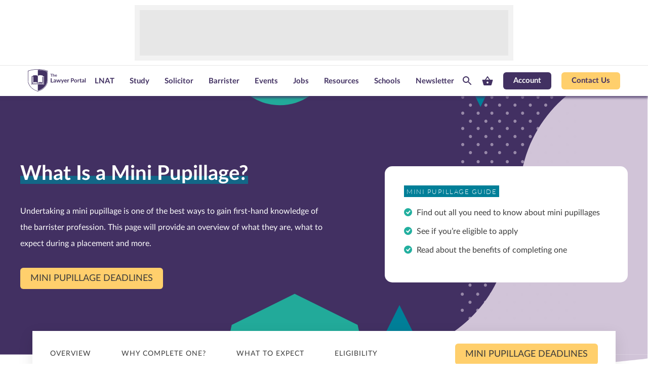

--- FILE ---
content_type: text/html; charset=UTF-8
request_url: https://www.thelawyerportal.com/study-law/law-work-experience/mini-pupillage/
body_size: 53909
content:
<!doctype html>
<!--[if lt IE 7]>		<html class="no-js ie6 ie lt-ie10 lt-ie9 lt-ie8 lt-ie7" lang="en"> <![endif]-->
<!--[if IE 7]>			<html class="no-js ie7 ie lt-ie10 lt-ie9 lt-ie8 gt-ie6" lang="en"> <![endif]-->
<!--[if IE 8]>			<html class="no-js ie8 ie lt-ie10 lt-ie9 gt-ie6 gt-ie7" lang="en"> <![endif]-->
<!--[if IE 9]>			<html class="no-js ie9 ie lt-ie10 gt-ie6 gt-ie7 gt-ie8" lang="en"> <![endif]-->
<!--[if IE 10]>			<html class="no-js ie10 ie lt-ie11 gt-ie6 gt-ie7 gt-ie8 gt-ie9 good-browser" lang="en"> <![endif]-->
<!--[if !IE ]><!-->
<html class="no-js not-ie gt-ie6 gt-ie7 gt-ie8 gt-ie9 gt-ie10 good-browser" lang="en">
<!--<![endif]-->

<head>
	<meta charset="UTF-8">
	<meta name="viewport" content="width=device-width, initial-scale = 1.0">
	<meta name="google-site-verification" content="62lvSHky27iTm-I0jJ4mWhZ_pZc2MKSPczDEYp7kHKE" />

		<link rel="shortcut icon" href="//www.thelawyerportal.com/wp-content/themes/lawyerportal/assets/images/design/favicon.ico">
	<script type="f5464e13dea6027ec356ffbf-text/javascript">
		window.MSInputMethodContext && document.documentMode && document.write('<script src="/wp-content/themes/medicportal/assets/js/ie11CustomProperties.js"><\/script>');
	</script>
        <!-- Google Tag Manager -->
    <script type="f5464e13dea6027ec356ffbf-text/javascript">(function(w,d,s,l,i){w[l]=w[l]||[];w[l].push({'gtm.start':
    new Date().getTime(),event:'gtm.js'});var f=d.getElementsByTagName(s)[0],
    j=d.createElement(s),dl=l!='dataLayer'?'&l='+l:'';j.async=true;j.src=
    '//www.googletagmanager.com/gtm.js?id='+i+dl;f.parentNode.insertBefore(j,f);
    })(window,document,'script','dataLayer','GTM-5G64XW2');</script>
    <!-- End Google Tag Manager -->
    <!-- Google Consent Mode v2 -->
    <script type="f5464e13dea6027ec356ffbf-text/javascript">
        window.dataLayer = window.dataLayer || [];
        function gtag() {
            dataLayer.push(arguments);
        }
        gtag("consent", "default", {
            ad_storage: "denied",
            ad_user_data: "denied",
            ad_personalization: "denied",
            analytics_storage: "denied",
            functionality_storage: "denied",
            personalization_storage: "denied",
            security_storage: "granted",
            wait_for_update: 2000,
        });
        gtag("set", "ads_data_redaction", true);
        gtag("set", "url_passthrough", true);
    </script>
    <!-- End Google Consent Mode v2 -->
        <meta http-equiv="x-dns-prefetch-control" content="on">
        <link rel="preconnect" href="//cdnjs.cloudflare.com" crossorigin>
        <link rel="preconnect" href="//fonts.googleapis.com" crossorigin>
        <link rel="preconnect" href="//platform.twitter.com" crossorigin>
        <link rel="preconnect" href="//pbs.twimg.com" crossorigin>
        <link rel="preconnect" href="//syndication.twitter.com" crossorigin>
        <link rel="preconnect" href="//cdn.syndication.twimg.com" crossorigin>
        <link rel="preconnect" href="//s3.amazonaws.com" crossorigin>
        <link rel="dns-prefetch" href="//cdnjs.cloudflare.com">
        <link rel="dns-prefetch" href="//www.google-analytics.com">
        <link rel="dns-prefetch" href="//fonts.googleapis.com">
        <link rel="dns-prefetch" href="//fonts.gstatic.com">
        <link rel="dns-prefetch" href="//platform.twitter.com">
        <link rel="dns-prefetch" href="//pbs.twimg.com">
        <link rel="dns-prefetch" href="//syndication.twitter.com">
        <link rel="dns-prefetch" href="//cdn.syndication.twimg.com">
        <link rel="dns-prefetch" href="//s3.amazonaws.com"><meta name='robots' content='index, follow, max-image-preview:large, max-snippet:-1, max-video-preview:-1' />
	<style>img:is([sizes="auto" i], [sizes^="auto," i]) { contain-intrinsic-size: 3000px 1500px }</style>
	
<!-- Google Tag Manager for WordPress by gtm4wp.com -->
<script data-cfasync="false" data-pagespeed-no-defer>
	var gtm4wp_datalayer_name = "dataLayer";
	var dataLayer = dataLayer || [];
	const gtm4wp_use_sku_instead = 0;
	const gtm4wp_currency = 'GBP';
	const gtm4wp_product_per_impression = 10;
	const gtm4wp_clear_ecommerce = false;
	const gtm4wp_datalayer_max_timeout = 2000;
</script>
<!-- End Google Tag Manager for WordPress by gtm4wp.com -->
	<!-- This site is optimized with the Yoast SEO Premium plugin v24.2 (Yoast SEO v26.6) - https://yoast.com/wordpress/plugins/seo/ -->
	<title>What is a Mini Pupillage? What Does it Involve? | The Lawyer Portal</title>
	<meta name="description" content="Botaining a mini pupillage/s is vital to success as a future barrister. Here&#039;s everything you need to know about this vital work experience." />
	<link rel="canonical" href="https://www.thelawyerportal.com/study-law/law-work-experience/mini-pupillage/" />
	<meta property="og:locale" content="en_US" />
	<meta property="og:type" content="article" />
	<meta property="og:title" content="What Is a Mini Pupillage?" />
	<meta property="og:description" content="Botaining a mini pupillage/s is vital to success as a future barrister. Here&#039;s everything you need to know about this vital work experience." />
	<meta property="og:url" content="https://www.thelawyerportal.com/study-law/law-work-experience/mini-pupillage/" />
	<meta property="og:site_name" content="The Lawyer Portal" />
	<meta property="article:modified_time" content="2025-03-03T14:43:39+00:00" />
	<meta property="og:image" content="https://www.thelawyerportal.com/wp-content/uploads/2017/01/shutterstock_520295260.jpg" />
	<meta property="og:image:width" content="500" />
	<meta property="og:image:height" content="458" />
	<meta property="og:image:type" content="image/jpeg" />
	<meta name="twitter:card" content="summary_large_image" />
	<meta name="twitter:label1" content="Est. reading time" />
	<meta name="twitter:data1" content="5 minutes" />
	<script type="application/ld+json" class="yoast-schema-graph">{"@context":"https://schema.org","@graph":[{"@type":"WebPage","@id":"https://www.thelawyerportal.com/study-law/law-work-experience/mini-pupillage/","url":"https://www.thelawyerportal.com/study-law/law-work-experience/mini-pupillage/","name":"What is a Mini Pupillage? What Does it Involve? | The Lawyer Portal","isPartOf":{"@id":"https://www.thelawyerportal.com/#website"},"primaryImageOfPage":{"@id":"https://www.thelawyerportal.com/study-law/law-work-experience/mini-pupillage/#primaryimage"},"image":{"@id":"https://www.thelawyerportal.com/study-law/law-work-experience/mini-pupillage/#primaryimage"},"thumbnailUrl":"https://www.thelawyerportal.com/wp-content/uploads/2017/01/shutterstock_520295260.jpg","datePublished":"2020-03-03T09:18:32+00:00","dateModified":"2025-03-03T14:43:39+00:00","description":"Botaining a mini pupillage/s is vital to success as a future barrister. Here's everything you need to know about this vital work experience.","breadcrumb":{"@id":"https://www.thelawyerportal.com/study-law/law-work-experience/mini-pupillage/#breadcrumb"},"inLanguage":"en-US","potentialAction":[{"@type":"ReadAction","target":["https://www.thelawyerportal.com/study-law/law-work-experience/mini-pupillage/"]}]},{"@type":"ImageObject","inLanguage":"en-US","@id":"https://www.thelawyerportal.com/study-law/law-work-experience/mini-pupillage/#primaryimage","url":"https://www.thelawyerportal.com/wp-content/uploads/2017/01/shutterstock_520295260.jpg","contentUrl":"https://www.thelawyerportal.com/wp-content/uploads/2017/01/shutterstock_520295260.jpg","width":500,"height":458,"caption":"mini pupillage"},{"@type":"BreadcrumbList","@id":"https://www.thelawyerportal.com/study-law/law-work-experience/mini-pupillage/#breadcrumb","itemListElement":[{"@type":"ListItem","position":1,"name":"Home","item":"https://www.thelawyerportal.com/"},{"@type":"ListItem","position":2,"name":"Study Law","item":"https://www.thelawyerportal.com/study-law/"},{"@type":"ListItem","position":3,"name":"Law Work Experience: Your Guide to Success","item":"https://www.thelawyerportal.com/study-law/law-work-experience/"},{"@type":"ListItem","position":4,"name":"What Is a Mini Pupillage?"}]},{"@type":"WebSite","@id":"https://www.thelawyerportal.com/#website","url":"https://www.thelawyerportal.com/","name":"The Lawyer Portal","description":"","potentialAction":[{"@type":"SearchAction","target":{"@type":"EntryPoint","urlTemplate":"https://www.thelawyerportal.com/?s={search_term_string}"},"query-input":{"@type":"PropertyValueSpecification","valueRequired":true,"valueName":"search_term_string"}}],"inLanguage":"en-US"}]}</script>
	<!-- / Yoast SEO Premium plugin. -->


<link rel='dns-prefetch' href='//pagead2.googlesyndication.com' />
<link rel='dns-prefetch' href='//cdn.jsdelivr.net' />
<link rel='dns-prefetch' href='//cdnjs.cloudflare.com' />
<link rel='stylesheet' id='styles-css' href='https://www.thelawyerportal.com/wp-content/themes/lawyerportal/assets/build/styles-default.css?ver=1768561934' type='text/css' media='all' />
<style id='classic-theme-styles-inline-css' type='text/css'>
/*! This file is auto-generated */
.wp-block-button__link{color:#fff;background-color:#32373c;border-radius:9999px;box-shadow:none;text-decoration:none;padding:calc(.667em + 2px) calc(1.333em + 2px);font-size:1.125em}.wp-block-file__button{background:#32373c;color:#fff;text-decoration:none}
</style>
<style id='global-styles-inline-css' type='text/css'>
:root{--wp--preset--aspect-ratio--square: 1;--wp--preset--aspect-ratio--4-3: 4/3;--wp--preset--aspect-ratio--3-4: 3/4;--wp--preset--aspect-ratio--3-2: 3/2;--wp--preset--aspect-ratio--2-3: 2/3;--wp--preset--aspect-ratio--16-9: 16/9;--wp--preset--aspect-ratio--9-16: 9/16;--wp--preset--color--black: #000000;--wp--preset--color--cyan-bluish-gray: #abb8c3;--wp--preset--color--white: #ffffff;--wp--preset--color--pale-pink: #f78da7;--wp--preset--color--vivid-red: #cf2e2e;--wp--preset--color--luminous-vivid-orange: #ff6900;--wp--preset--color--luminous-vivid-amber: #fcb900;--wp--preset--color--light-green-cyan: #7bdcb5;--wp--preset--color--vivid-green-cyan: #00d084;--wp--preset--color--pale-cyan-blue: #8ed1fc;--wp--preset--color--vivid-cyan-blue: #0693e3;--wp--preset--color--vivid-purple: #9b51e0;--wp--preset--gradient--vivid-cyan-blue-to-vivid-purple: linear-gradient(135deg,rgba(6,147,227,1) 0%,rgb(155,81,224) 100%);--wp--preset--gradient--light-green-cyan-to-vivid-green-cyan: linear-gradient(135deg,rgb(122,220,180) 0%,rgb(0,208,130) 100%);--wp--preset--gradient--luminous-vivid-amber-to-luminous-vivid-orange: linear-gradient(135deg,rgba(252,185,0,1) 0%,rgba(255,105,0,1) 100%);--wp--preset--gradient--luminous-vivid-orange-to-vivid-red: linear-gradient(135deg,rgba(255,105,0,1) 0%,rgb(207,46,46) 100%);--wp--preset--gradient--very-light-gray-to-cyan-bluish-gray: linear-gradient(135deg,rgb(238,238,238) 0%,rgb(169,184,195) 100%);--wp--preset--gradient--cool-to-warm-spectrum: linear-gradient(135deg,rgb(74,234,220) 0%,rgb(151,120,209) 20%,rgb(207,42,186) 40%,rgb(238,44,130) 60%,rgb(251,105,98) 80%,rgb(254,248,76) 100%);--wp--preset--gradient--blush-light-purple: linear-gradient(135deg,rgb(255,206,236) 0%,rgb(152,150,240) 100%);--wp--preset--gradient--blush-bordeaux: linear-gradient(135deg,rgb(254,205,165) 0%,rgb(254,45,45) 50%,rgb(107,0,62) 100%);--wp--preset--gradient--luminous-dusk: linear-gradient(135deg,rgb(255,203,112) 0%,rgb(199,81,192) 50%,rgb(65,88,208) 100%);--wp--preset--gradient--pale-ocean: linear-gradient(135deg,rgb(255,245,203) 0%,rgb(182,227,212) 50%,rgb(51,167,181) 100%);--wp--preset--gradient--electric-grass: linear-gradient(135deg,rgb(202,248,128) 0%,rgb(113,206,126) 100%);--wp--preset--gradient--midnight: linear-gradient(135deg,rgb(2,3,129) 0%,rgb(40,116,252) 100%);--wp--preset--font-size--small: 13px;--wp--preset--font-size--medium: 20px;--wp--preset--font-size--large: 36px;--wp--preset--font-size--x-large: 42px;--wp--preset--spacing--20: 0.44rem;--wp--preset--spacing--30: 0.67rem;--wp--preset--spacing--40: 1rem;--wp--preset--spacing--50: 1.5rem;--wp--preset--spacing--60: 2.25rem;--wp--preset--spacing--70: 3.38rem;--wp--preset--spacing--80: 5.06rem;--wp--preset--shadow--natural: 6px 6px 9px rgba(0, 0, 0, 0.2);--wp--preset--shadow--deep: 12px 12px 50px rgba(0, 0, 0, 0.4);--wp--preset--shadow--sharp: 6px 6px 0px rgba(0, 0, 0, 0.2);--wp--preset--shadow--outlined: 6px 6px 0px -3px rgba(255, 255, 255, 1), 6px 6px rgba(0, 0, 0, 1);--wp--preset--shadow--crisp: 6px 6px 0px rgba(0, 0, 0, 1);}:where(.is-layout-flex){gap: 0.5em;}:where(.is-layout-grid){gap: 0.5em;}body .is-layout-flex{display: flex;}.is-layout-flex{flex-wrap: wrap;align-items: center;}.is-layout-flex > :is(*, div){margin: 0;}body .is-layout-grid{display: grid;}.is-layout-grid > :is(*, div){margin: 0;}:where(.wp-block-columns.is-layout-flex){gap: 2em;}:where(.wp-block-columns.is-layout-grid){gap: 2em;}:where(.wp-block-post-template.is-layout-flex){gap: 1.25em;}:where(.wp-block-post-template.is-layout-grid){gap: 1.25em;}.has-black-color{color: var(--wp--preset--color--black) !important;}.has-cyan-bluish-gray-color{color: var(--wp--preset--color--cyan-bluish-gray) !important;}.has-white-color{color: var(--wp--preset--color--white) !important;}.has-pale-pink-color{color: var(--wp--preset--color--pale-pink) !important;}.has-vivid-red-color{color: var(--wp--preset--color--vivid-red) !important;}.has-luminous-vivid-orange-color{color: var(--wp--preset--color--luminous-vivid-orange) !important;}.has-luminous-vivid-amber-color{color: var(--wp--preset--color--luminous-vivid-amber) !important;}.has-light-green-cyan-color{color: var(--wp--preset--color--light-green-cyan) !important;}.has-vivid-green-cyan-color{color: var(--wp--preset--color--vivid-green-cyan) !important;}.has-pale-cyan-blue-color{color: var(--wp--preset--color--pale-cyan-blue) !important;}.has-vivid-cyan-blue-color{color: var(--wp--preset--color--vivid-cyan-blue) !important;}.has-vivid-purple-color{color: var(--wp--preset--color--vivid-purple) !important;}.has-black-background-color{background-color: var(--wp--preset--color--black) !important;}.has-cyan-bluish-gray-background-color{background-color: var(--wp--preset--color--cyan-bluish-gray) !important;}.has-white-background-color{background-color: var(--wp--preset--color--white) !important;}.has-pale-pink-background-color{background-color: var(--wp--preset--color--pale-pink) !important;}.has-vivid-red-background-color{background-color: var(--wp--preset--color--vivid-red) !important;}.has-luminous-vivid-orange-background-color{background-color: var(--wp--preset--color--luminous-vivid-orange) !important;}.has-luminous-vivid-amber-background-color{background-color: var(--wp--preset--color--luminous-vivid-amber) !important;}.has-light-green-cyan-background-color{background-color: var(--wp--preset--color--light-green-cyan) !important;}.has-vivid-green-cyan-background-color{background-color: var(--wp--preset--color--vivid-green-cyan) !important;}.has-pale-cyan-blue-background-color{background-color: var(--wp--preset--color--pale-cyan-blue) !important;}.has-vivid-cyan-blue-background-color{background-color: var(--wp--preset--color--vivid-cyan-blue) !important;}.has-vivid-purple-background-color{background-color: var(--wp--preset--color--vivid-purple) !important;}.has-black-border-color{border-color: var(--wp--preset--color--black) !important;}.has-cyan-bluish-gray-border-color{border-color: var(--wp--preset--color--cyan-bluish-gray) !important;}.has-white-border-color{border-color: var(--wp--preset--color--white) !important;}.has-pale-pink-border-color{border-color: var(--wp--preset--color--pale-pink) !important;}.has-vivid-red-border-color{border-color: var(--wp--preset--color--vivid-red) !important;}.has-luminous-vivid-orange-border-color{border-color: var(--wp--preset--color--luminous-vivid-orange) !important;}.has-luminous-vivid-amber-border-color{border-color: var(--wp--preset--color--luminous-vivid-amber) !important;}.has-light-green-cyan-border-color{border-color: var(--wp--preset--color--light-green-cyan) !important;}.has-vivid-green-cyan-border-color{border-color: var(--wp--preset--color--vivid-green-cyan) !important;}.has-pale-cyan-blue-border-color{border-color: var(--wp--preset--color--pale-cyan-blue) !important;}.has-vivid-cyan-blue-border-color{border-color: var(--wp--preset--color--vivid-cyan-blue) !important;}.has-vivid-purple-border-color{border-color: var(--wp--preset--color--vivid-purple) !important;}.has-vivid-cyan-blue-to-vivid-purple-gradient-background{background: var(--wp--preset--gradient--vivid-cyan-blue-to-vivid-purple) !important;}.has-light-green-cyan-to-vivid-green-cyan-gradient-background{background: var(--wp--preset--gradient--light-green-cyan-to-vivid-green-cyan) !important;}.has-luminous-vivid-amber-to-luminous-vivid-orange-gradient-background{background: var(--wp--preset--gradient--luminous-vivid-amber-to-luminous-vivid-orange) !important;}.has-luminous-vivid-orange-to-vivid-red-gradient-background{background: var(--wp--preset--gradient--luminous-vivid-orange-to-vivid-red) !important;}.has-very-light-gray-to-cyan-bluish-gray-gradient-background{background: var(--wp--preset--gradient--very-light-gray-to-cyan-bluish-gray) !important;}.has-cool-to-warm-spectrum-gradient-background{background: var(--wp--preset--gradient--cool-to-warm-spectrum) !important;}.has-blush-light-purple-gradient-background{background: var(--wp--preset--gradient--blush-light-purple) !important;}.has-blush-bordeaux-gradient-background{background: var(--wp--preset--gradient--blush-bordeaux) !important;}.has-luminous-dusk-gradient-background{background: var(--wp--preset--gradient--luminous-dusk) !important;}.has-pale-ocean-gradient-background{background: var(--wp--preset--gradient--pale-ocean) !important;}.has-electric-grass-gradient-background{background: var(--wp--preset--gradient--electric-grass) !important;}.has-midnight-gradient-background{background: var(--wp--preset--gradient--midnight) !important;}.has-small-font-size{font-size: var(--wp--preset--font-size--small) !important;}.has-medium-font-size{font-size: var(--wp--preset--font-size--medium) !important;}.has-large-font-size{font-size: var(--wp--preset--font-size--large) !important;}.has-x-large-font-size{font-size: var(--wp--preset--font-size--x-large) !important;}
:where(.wp-block-post-template.is-layout-flex){gap: 1.25em;}:where(.wp-block-post-template.is-layout-grid){gap: 1.25em;}
:where(.wp-block-columns.is-layout-flex){gap: 2em;}:where(.wp-block-columns.is-layout-grid){gap: 2em;}
:root :where(.wp-block-pullquote){font-size: 1.5em;line-height: 1.6;}
</style>
<style id='woocommerce-inline-inline-css' type='text/css'>
.woocommerce form .form-row .required { visibility: visible; }
</style>
<link rel='stylesheet' id='learndash_quiz_front_css-css' href='//www.thelawyerportal.com/wp-content/plugins/sfwd-lms/themes/legacy/templates/learndash_quiz_front.min.css?ver=4.25.7.1' type='text/css' media='all' />
<link rel='stylesheet' id='dashicons-css' href='https://www.thelawyerportal.com/wp/wp-includes/css/dashicons.min.css?ver=6.8.3' type='text/css' media='all' />
<link rel='stylesheet' id='learndash-css' href='//www.thelawyerportal.com/wp-content/plugins/sfwd-lms/src/assets/dist/css/styles.css?ver=4.25.7.1' type='text/css' media='all' />
<link rel='stylesheet' id='jquery-dropdown-css-css' href='//www.thelawyerportal.com/wp-content/plugins/sfwd-lms/assets/css/jquery.dropdown.min.css?ver=4.25.7.1' type='text/css' media='all' />
<link rel='stylesheet' id='learndash_lesson_video-css' href='//www.thelawyerportal.com/wp-content/plugins/sfwd-lms/themes/legacy/templates/learndash_lesson_video.min.css?ver=4.25.7.1' type='text/css' media='all' />
<link rel='stylesheet' id='learndash-admin-bar-css' href='https://www.thelawyerportal.com/wp-content/plugins/sfwd-lms/src/assets/dist/css/admin-bar/styles.css?ver=4.25.7.1' type='text/css' media='all' />
<link rel='stylesheet' id='learndash-course-grid-skin-grid-css' href='https://www.thelawyerportal.com/wp-content/plugins/sfwd-lms/includes/course-grid/templates/skins/grid/style.css?ver=4.25.7.1' type='text/css' media='all' />
<link rel='stylesheet' id='learndash-course-grid-pagination-css' href='https://www.thelawyerportal.com/wp-content/plugins/sfwd-lms/includes/course-grid/templates/pagination/style.css?ver=4.25.7.1' type='text/css' media='all' />
<link rel='stylesheet' id='learndash-course-grid-filter-css' href='https://www.thelawyerportal.com/wp-content/plugins/sfwd-lms/includes/course-grid/templates/filter/style.css?ver=4.25.7.1' type='text/css' media='all' />
<link rel='stylesheet' id='learndash-course-grid-card-grid-1-css' href='https://www.thelawyerportal.com/wp-content/plugins/sfwd-lms/includes/course-grid/templates/cards/grid-1/style.css?ver=4.25.7.1' type='text/css' media='all' />
<link rel='stylesheet' id='jquery-modal-css' href='https://www.thelawyerportal.com/wp-content/plugins/variation-switcher-in-cart-for-woocommerce/assets/js/jquery-modal/jquery.modal.min.css?ver=2.5.0' type='text/css' media='all' />
<link rel='stylesheet' id='vrn-frontend-css' href='https://www.thelawyerportal.com/wp-content/plugins/variation-switcher-in-cart-for-woocommerce/assets/css/vrn-frontend.css?ver=2.5.0' type='text/css' media='all' />
<link rel='stylesheet' id='learndash-front-css' href='//www.thelawyerportal.com/wp-content/plugins/sfwd-lms/themes/ld30/assets/css/learndash.min.css?ver=4.25.7.1' type='text/css' media='all' />
<style id='learndash-front-inline-css' type='text/css'>
		.learndash-wrapper .ld-item-list .ld-item-list-item.ld-is-next,
		.learndash-wrapper .wpProQuiz_content .wpProQuiz_questionListItem label:focus-within {
			border-color: #423162;
		}

		/*
		.learndash-wrapper a:not(.ld-button):not(#quiz_continue_link):not(.ld-focus-menu-link):not(.btn-blue):not(#quiz_continue_link):not(.ld-js-register-account):not(#ld-focus-mode-course-heading):not(#btn-join):not(.ld-item-name):not(.ld-table-list-item-preview):not(.ld-lesson-item-preview-heading),
		 */

		.learndash-wrapper .ld-breadcrumbs a,
		.learndash-wrapper .ld-lesson-item.ld-is-current-lesson .ld-lesson-item-preview-heading,
		.learndash-wrapper .ld-lesson-item.ld-is-current-lesson .ld-lesson-title,
		.learndash-wrapper .ld-primary-color-hover:hover,
		.learndash-wrapper .ld-primary-color,
		.learndash-wrapper .ld-primary-color-hover:hover,
		.learndash-wrapper .ld-primary-color,
		.learndash-wrapper .ld-tabs .ld-tabs-navigation .ld-tab.ld-active,
		.learndash-wrapper .ld-button.ld-button-transparent,
		.learndash-wrapper .ld-button.ld-button-reverse,
		.learndash-wrapper .ld-icon-certificate,
		.learndash-wrapper .ld-login-modal .ld-login-modal-login .ld-modal-heading,
		#wpProQuiz_user_content a,
		.learndash-wrapper .ld-item-list .ld-item-list-item a.ld-item-name:hover,
		.learndash-wrapper .ld-focus-comments__heading-actions .ld-expand-button,
		.learndash-wrapper .ld-focus-comments__heading a,
		.learndash-wrapper .ld-focus-comments .comment-respond a,
		.learndash-wrapper .ld-focus-comment .ld-comment-reply a.comment-reply-link:hover,
		.learndash-wrapper .ld-expand-button.ld-button-alternate {
			color: #423162 !important;
		}

		.learndash-wrapper .ld-focus-comment.bypostauthor>.ld-comment-wrapper,
		.learndash-wrapper .ld-focus-comment.role-group_leader>.ld-comment-wrapper,
		.learndash-wrapper .ld-focus-comment.role-administrator>.ld-comment-wrapper {
			background-color:rgba(66, 49, 98, 0.03) !important;
		}


		.learndash-wrapper .ld-primary-background,
		.learndash-wrapper .ld-tabs .ld-tabs-navigation .ld-tab.ld-active:after {
			background: #423162 !important;
		}



		.learndash-wrapper .ld-course-navigation .ld-lesson-item.ld-is-current-lesson .ld-status-incomplete,
		.learndash-wrapper .ld-focus-comment.bypostauthor:not(.ptype-sfwd-assignment) >.ld-comment-wrapper>.ld-comment-avatar img,
		.learndash-wrapper .ld-focus-comment.role-group_leader>.ld-comment-wrapper>.ld-comment-avatar img,
		.learndash-wrapper .ld-focus-comment.role-administrator>.ld-comment-wrapper>.ld-comment-avatar img {
			border-color: #423162 !important;
		}



		.learndash-wrapper .ld-loading::before {
			border-top:3px solid #423162 !important;
		}

		.learndash-wrapper .ld-button:hover:not([disabled]):not(.ld-button-transparent):not(.ld--ignore-inline-css),
		#learndash-tooltips .ld-tooltip:after,
		#learndash-tooltips .ld-tooltip,
		.ld-tooltip:not(.ld-tooltip--modern) [role="tooltip"],
		.learndash-wrapper .ld-primary-background,
		.learndash-wrapper .btn-join:not(.ld--ignore-inline-css),
		.learndash-wrapper #btn-join:not(.ld--ignore-inline-css),
		.learndash-wrapper .ld-button:not([disabled]):not(.ld-button-reverse):not(.ld-button-transparent):not(.ld--ignore-inline-css),
		.learndash-wrapper .ld-expand-button:not([disabled]),
		.learndash-wrapper .wpProQuiz_content .wpProQuiz_button:not([disabled]):not(.wpProQuiz_button_reShowQuestion):not(.wpProQuiz_button_restartQuiz),
		.learndash-wrapper .wpProQuiz_content .wpProQuiz_button2:not([disabled]),
		.learndash-wrapper .ld-focus .ld-focus-sidebar .ld-course-navigation-heading,
		.learndash-wrapper .ld-focus-comments .form-submit #submit,
		.learndash-wrapper .ld-login-modal input[type='submit']:not([disabled]),
		.learndash-wrapper .ld-login-modal .ld-login-modal-register:not([disabled]),
		.learndash-wrapper .wpProQuiz_content .wpProQuiz_certificate a.btn-blue:not([disabled]),
		.learndash-wrapper .ld-focus .ld-focus-header .ld-user-menu .ld-user-menu-items a:not([disabled]),
		#wpProQuiz_user_content table.wp-list-table thead th,
		#wpProQuiz_overlay_close:not([disabled]),
		.learndash-wrapper .ld-expand-button.ld-button-alternate:not([disabled]) .ld-icon {
			background-color: #423162 !important;
			color: #ffffff;
		}

		.learndash-wrapper .ld-focus .ld-focus-sidebar .ld-focus-sidebar-trigger:not([disabled]):not(:hover):not(:focus) .ld-icon {
			background-color: #423162;
		}

		.learndash-wrapper .ld-focus .ld-focus-sidebar .ld-focus-sidebar-trigger:hover .ld-icon,
		.learndash-wrapper .ld-focus .ld-focus-sidebar .ld-focus-sidebar-trigger:focus .ld-icon {
			border-color: #423162;
			color: #423162;
		}

		.learndash-wrapper .ld-button:focus:not(.ld-button-transparent):not(.ld--ignore-inline-css),
		.learndash-wrapper .btn-join:focus:not(.ld--ignore-inline-css),
		.learndash-wrapper #btn-join:focus:not(.ld--ignore-inline-css),
		.learndash-wrapper .ld-expand-button:focus,
		.learndash-wrapper .wpProQuiz_content .wpProQuiz_button:not(.wpProQuiz_button_reShowQuestion):focus:not(.wpProQuiz_button_restartQuiz),
		.learndash-wrapper .wpProQuiz_content .wpProQuiz_button2:focus,
		.learndash-wrapper .ld-focus-comments .form-submit #submit,
		.learndash-wrapper .ld-login-modal input[type='submit']:focus,
		.learndash-wrapper .ld-login-modal .ld-login-modal-register:focus,
		.learndash-wrapper .wpProQuiz_content .wpProQuiz_certificate a.btn-blue:focus {
			opacity: 0.75; /* Replicates the hover/focus states pre-4.21.3. */
			outline-color: #423162;
		}

		.learndash-wrapper .ld-button:hover:not(.ld-button-transparent):not(.ld--ignore-inline-css),
		.learndash-wrapper .btn-join:hover:not(.ld--ignore-inline-css),
		.learndash-wrapper #btn-join:hover:not(.ld--ignore-inline-css),
		.learndash-wrapper .ld-expand-button:hover,
		.learndash-wrapper .wpProQuiz_content .wpProQuiz_button:not(.wpProQuiz_button_reShowQuestion):hover:not(.wpProQuiz_button_restartQuiz),
		.learndash-wrapper .wpProQuiz_content .wpProQuiz_button2:hover,
		.learndash-wrapper .ld-focus-comments .form-submit #submit,
		.learndash-wrapper .ld-login-modal input[type='submit']:hover,
		.learndash-wrapper .ld-login-modal .ld-login-modal-register:hover,
		.learndash-wrapper .wpProQuiz_content .wpProQuiz_certificate a.btn-blue:hover {
			background-color: #423162; /* Replicates the hover/focus states pre-4.21.3. */
			opacity: 0.85; /* Replicates the hover/focus states pre-4.21.3. */
		}

		.learndash-wrapper .ld-item-list .ld-item-search .ld-closer:focus {
			border-color: #423162;
		}

		.learndash-wrapper .ld-focus .ld-focus-header .ld-user-menu .ld-user-menu-items:before {
			border-bottom-color: #423162 !important;
		}

		.learndash-wrapper .ld-button.ld-button-transparent:hover {
			background: transparent !important;
		}

		.learndash-wrapper .ld-button.ld-button-transparent:focus {
			outline-color: #423162;
		}

		.learndash-wrapper .ld-focus .ld-focus-header .sfwd-mark-complete .learndash_mark_complete_button:not(.ld--ignore-inline-css),
		.learndash-wrapper .ld-focus .ld-focus-header #sfwd-mark-complete #learndash_mark_complete_button,
		.learndash-wrapper .ld-button.ld-button-transparent,
		.learndash-wrapper .ld-button.ld-button-alternate,
		.learndash-wrapper .ld-expand-button.ld-button-alternate {
			background-color:transparent !important;
		}

		.learndash-wrapper .ld-focus-header .ld-user-menu .ld-user-menu-items a,
		.learndash-wrapper .ld-button.ld-button-reverse:hover,
		.learndash-wrapper .ld-alert-success .ld-alert-icon.ld-icon-certificate,
		.learndash-wrapper .ld-alert-warning .ld-button,
		.learndash-wrapper .ld-primary-background.ld-status {
			color:white !important;
		}

		.learndash-wrapper .ld-status.ld-status-unlocked {
			background-color: rgba(66,49,98,0.2) !important;
			color: #423162 !important;
		}

		.learndash-wrapper .wpProQuiz_content .wpProQuiz_addToplist {
			background-color: rgba(66,49,98,0.1) !important;
			border: 1px solid #423162 !important;
		}

		.learndash-wrapper .wpProQuiz_content .wpProQuiz_toplistTable th {
			background: #423162 !important;
		}

		.learndash-wrapper .wpProQuiz_content .wpProQuiz_toplistTrOdd {
			background-color: rgba(66,49,98,0.1) !important;
		}


		.learndash-wrapper .wpProQuiz_content .wpProQuiz_time_limit .wpProQuiz_progress {
			background-color: #423162 !important;
		}
		
		.learndash-wrapper #quiz_continue_link,
		.learndash-wrapper .ld-secondary-background,
		.learndash-wrapper .learndash_mark_complete_button:not(.ld--ignore-inline-css),
		.learndash-wrapper #learndash_mark_complete_button,
		.learndash-wrapper .ld-status-complete,
		.learndash-wrapper .ld-alert-success .ld-button,
		.learndash-wrapper .ld-alert-success .ld-alert-icon {
			background-color: #ffcf6c !important;
		}

		.learndash-wrapper #quiz_continue_link:focus,
		.learndash-wrapper .learndash_mark_complete_button:focus:not(.ld--ignore-inline-css),
		.learndash-wrapper #learndash_mark_complete_button:focus,
		.learndash-wrapper .ld-alert-success .ld-button:focus {
			outline-color: #ffcf6c;
		}

		.learndash-wrapper .wpProQuiz_content a#quiz_continue_link {
			background-color: #ffcf6c !important;
		}

		.learndash-wrapper .wpProQuiz_content a#quiz_continue_link:focus {
			outline-color: #ffcf6c;
		}

		.learndash-wrapper .course_progress .sending_progress_bar {
			background: #ffcf6c !important;
		}

		.learndash-wrapper .wpProQuiz_content .wpProQuiz_button_reShowQuestion:hover, .learndash-wrapper .wpProQuiz_content .wpProQuiz_button_restartQuiz:hover {
			background-color: #ffcf6c !important;
			opacity: 0.75;
		}

		.learndash-wrapper .wpProQuiz_content .wpProQuiz_button_reShowQuestion:focus,
		.learndash-wrapper .wpProQuiz_content .wpProQuiz_button_restartQuiz:focus {
			outline-color: #ffcf6c;
		}

		.learndash-wrapper .ld-secondary-color-hover:hover,
		.learndash-wrapper .ld-secondary-color,
		.learndash-wrapper .ld-focus .ld-focus-header .sfwd-mark-complete .learndash_mark_complete_button:not(.ld--ignore-inline-css),
		.learndash-wrapper .ld-focus .ld-focus-header #sfwd-mark-complete #learndash_mark_complete_button,
		.learndash-wrapper .ld-focus .ld-focus-header .sfwd-mark-complete:after {
			color: #ffcf6c !important;
		}

		.learndash-wrapper .ld-secondary-in-progress-icon {
			border-left-color: #ffcf6c !important;
			border-top-color: #ffcf6c !important;
		}

		.learndash-wrapper .ld-alert-success {
			border-color: #ffcf6c;
			background-color: transparent !important;
			color: #ffcf6c;
		}

		
		.learndash-wrapper .ld-alert-warning {
			background-color:transparent;
		}

		.learndash-wrapper .ld-status-waiting,
		.learndash-wrapper .ld-alert-warning .ld-alert-icon {
			background-color: #dd3333 !important;
		}

		.learndash-wrapper .ld-tertiary-color-hover:hover,
		.learndash-wrapper .ld-tertiary-color,
		.learndash-wrapper .ld-alert-warning {
			color: #dd3333 !important;
		}

		.learndash-wrapper .ld-tertiary-background {
			background-color: #dd3333 !important;
		}

		.learndash-wrapper .ld-alert-warning {
			border-color: #dd3333 !important;
		}

		.learndash-wrapper .ld-tertiary-background,
		.learndash-wrapper .ld-alert-warning .ld-alert-icon {
			color:white !important;
		}

		.learndash-wrapper .wpProQuiz_content .wpProQuiz_reviewQuestion li.wpProQuiz_reviewQuestionReview,
		.learndash-wrapper .wpProQuiz_content .wpProQuiz_box li.wpProQuiz_reviewQuestionReview {
			background-color: #dd3333 !important;
		}

		
</style>
<link rel='stylesheet' id='tablepress-default-css' href='https://www.thelawyerportal.com/wp-content/plugins/tablepress/css/build/default.css?ver=3.2.6' type='text/css' media='all' />
<link rel='stylesheet' id='wp-h5p-xapi-css' href='https://www.thelawyerportal.com/wp-content/plugins/tin-canny-learndash-reporting/src/h5p-xapi/wp-h5p-xapi.css?ver=4.2.0.2' type='text/css' media='all' />
<link rel='stylesheet' id='snc-style-css' href='https://www.thelawyerportal.com/wp-content/plugins/tin-canny-learndash-reporting/src/uncanny-articulate-and-captivate/assets/css/style.min.css?ver=4.2.0.2' type='text/css' media='all' />
<script type="text/template" id="tmpl-variation-template">
	<div class="woocommerce-variation-description">{{{ data.variation.variation_description }}}</div>
	<div class="woocommerce-variation-price">{{{ data.variation.price_html }}}</div>
</script>
<script type="text/template" id="tmpl-unavailable-variation-template">
	<p>Sorry, this product is unavailable. Please choose a different combination.</p>
</script>
<script type="f5464e13dea6027ec356ffbf-text/javascript" src="https://www.thelawyerportal.com/wp/wp-includes/js/jquery/jquery.min.js?ver=3.7.1" id="jquery-core-js"></script>
<script type="f5464e13dea6027ec356ffbf-text/javascript" src="https://www.thelawyerportal.com/wp/wp-includes/js/jquery/jquery-migrate.min.js?ver=3.4.1" id="jquery-migrate-js"></script>
<script type="f5464e13dea6027ec356ffbf-text/javascript" src="https://www.thelawyerportal.com/wp/wp-includes/js/underscore.min.js?ver=1.13.7" id="underscore-js"></script>
<script type="f5464e13dea6027ec356ffbf-text/javascript" id="wp-util-js-extra">
/* <![CDATA[ */
var _wpUtilSettings = {"ajax":{"url":"\/wp\/wp-admin\/admin-ajax.php"}};
/* ]]> */
</script>
<script type="f5464e13dea6027ec356ffbf-text/javascript" src="https://www.thelawyerportal.com/wp/wp-includes/js/wp-util.min.js?ver=6.8.3" id="wp-util-js"></script>
<script type="f5464e13dea6027ec356ffbf-text/javascript" src="https://www.thelawyerportal.com/wp-content/plugins/woocommerce/assets/js/jquery-blockui/jquery.blockUI.min.js?ver=2.7.0-wc.10.4.3" id="wc-jquery-blockui-js" data-wp-strategy="defer"></script>
<script type="f5464e13dea6027ec356ffbf-text/javascript" src="https://pagead2.googlesyndication.com/pagead/js/adsbygoogle.js?client=ca-pub-3061970342297362&amp;ver=6.8.3" id="gam_script-js"></script>
<script type="f5464e13dea6027ec356ffbf-text/javascript" id="gam_script-js-after">
/* <![CDATA[ */
var PWT={}; //Initialize Namespace
                var googletag = googletag || {};
                googletag.cmd = googletag.cmd || [];
                var gptRan = false;
                PWT.jsLoaded = function(){ //PubMatic pwt.js on load callback is used to load GPT
                    loadGPT();
                };
                var loadGPT = function() {
                    // Check the gptRan flag
                    if (!gptRan) {
                        gptRan = true;
                        var gads = document.createElement('script');
                        var useSSL = 'https:' == document.location.protocol;
                        gads.src = (useSSL ? 'https:' : 'http:') + '//securepubads.g.doubleclick.net/tag/js/gpt.js';
                        var node = document.getElementsByTagName('script')[0];
                        node.parentNode.insertBefore(gads, node);
                    }
                };
                // Failsafe to call gpt
                setTimeout(loadGPT, 500);
            </script>
<!--GPT Tag ends here -->
<!--Wrapper Tag starts here -->
<script type="f5464e13dea6027ec356ffbf-text/javascript">
(function() {
	var purl = window.location.href;
	var url = '//ads.pubmatic.com/AdServer/js/pwt/158698/9002';
	var profileVersionId = '';
	if(purl.indexOf('pwtv=')>0){
		var regexp = /pwtv=(.*?)(&|$)/g;
		var matches = regexp.exec(purl);
		if(matches.length >= 2 && matches[1].length > 0){
			profileVersionId = '/'+matches[1];
		}
	}
	var wtads = document.createElement('script');
	wtads.async = true;
	wtads.type = 'text/javascript';
	wtads.src = url+profileVersionId+'/pwt.js';
	var node = document.getElementsByTagName('script')[0];
	node.parentNode.insertBefore(wtads, node);
})();
</script>

<script type="f5464e13dea6027ec356ffbf-text/javascript">
  window.googletag = window.googletag || {cmd: []};
  googletag.cmd.push(function() {

        bannerMapping = googletag.sizeMapping().
  			addSize([0, 0], [1, 1]).
  			addSize([320, 0], [[320, 50], [320, 100], [300, 50]]).
  			addSize([801, 0], [728, 90]).
  			addSize([1024, 0], [[728, 90], [970, 90], [970, 250]]).
  			build();

        leaderMapping = googletag.sizeMapping().
  			addSize([0, 0], [1, 1]).
  			addSize([320, 0], [320, 50]).
  			addSize([801, 0], [728, 90]).
  			build();

        mobileMapping = googletag.sizeMapping().
  			addSize([0, 0], [1, 1]).
  			addSize([320, 0], [320, 50]).
  			addSize([801, 0], [1, 1]).
  			build();


    googletag.defineSlot('/22468189699/TLP/banner', [[300, 50], [728, 90], [320, 100], [320, 50], [970, 90], [970, 250]], 'div-gpt-ad-1666191809210-0').defineSizeMapping(bannerMapping).addService(googletag.pubads());
    googletag.defineSlot('/22468189699/TLP/leaderboard', [[728, 90], [320, 50]], 'div-gpt-ad-1666191809210-1').defineSizeMapping(leaderMapping).addService(googletag.pubads());
    googletag.defineSlot('/22468189699/TLP/mpu', [300, 250], 'div-gpt-ad-1666191809210-2').addService(googletag.pubads());
    googletag.defineSlot('/22468189699/TLP/mpu2', [300, 250], 'div-gpt-ad-1666191809210-3').addService(googletag.pubads());
    googletag.defineSlot('/22468189699/TLP/mpu3', [300, 250], 'div-gpt-ad-1666191809210-4').addService(googletag.pubads());
    googletag.defineSlot('/22468189699/TLP/In-Content', [300, 250], 'div-gpt-ad-1666191809210-5').addService(googletag.pubads());
    googletag.defineSlot('/22468189699/TLP/mobbanner', [320, 50], 'div-gpt-ad-1666191809210-6').defineSizeMapping(mobileMapping).addService(googletag.pubads());
    googletag.pubads().enableSingleRequest();
    googletag.pubads().collapseEmptyDivs();
    googletag.enableServices();
  });
/* ]]> */
</script>
<script type="f5464e13dea6027ec356ffbf-text/javascript" id="jquery-modal-js-extra">
/* <![CDATA[ */
var jquery_modal_params = [];
/* ]]> */
</script>
<script type="f5464e13dea6027ec356ffbf-text/javascript" src="https://www.thelawyerportal.com/wp-content/plugins/variation-switcher-in-cart-for-woocommerce/assets/js/jquery-modal/jquery.modal.min.js?ver=2.5.0" id="jquery-modal-js"></script>
<script type="f5464e13dea6027ec356ffbf-text/javascript" id="vrn-frontend-js-extra">
/* <![CDATA[ */
var vrn_frontend_params = {"ajax_url":"https:\/\/www.thelawyerportal.com\/wp\/wp-admin\/admin-ajax.php","switch_variation_nonce":"f7a056fce1","enabled_in_checkout":"","reload_after_variation_change":"no"};
/* ]]> */
</script>
<script type="f5464e13dea6027ec356ffbf-text/javascript" src="https://www.thelawyerportal.com/wp-content/plugins/variation-switcher-in-cart-for-woocommerce/assets/js/frontend/vrn-frontend.js?ver=2.5.0" id="vrn-frontend-js"></script>
<script defer type="f5464e13dea6027ec356ffbf-text/javascript" src="https://cdn.jsdelivr.net/npm/es6-promise@4/dist/es6-promise.auto.min.js?ver=6.8.3" id="promisePolyfill-js"></script>
<script defer type="f5464e13dea6027ec356ffbf-text/javascript" src="https://cdnjs.cloudflare.com/ajax/libs/screenfull.js/5.0.0/screenfull.min.js?ver=6.8.3" id="screenfull-js"></script>
<script type="f5464e13dea6027ec356ffbf-text/javascript" id="wp-h5p-xapi-js-before">
/* <![CDATA[ */
WP_H5P_XAPI_STATEMENT_URL = 'https://www.thelawyerportal.com/wp/wp-admin/admin-ajax.php?action=process-xapi-statement';WP_H5P_XAPI_CONTEXTACTIVITY = JSON.parse( '{"id":"https:\/\/www.thelawyerportal.com\/study-law\/law-work-experience\/mini-pupillage\/","definition":{"name":{"en":"What is a Mini Pupillage? What Does it Involve? | The Lawyer Portal"},"moreInfo":"https:\/\/www.thelawyerportal.com\/study-law\/law-work-experience\/mini-pupillage\/"}}' );
/* ]]> */
</script>
<script type="f5464e13dea6027ec356ffbf-text/javascript" src="https://www.thelawyerportal.com/wp-content/plugins/tin-canny-learndash-reporting/src/h5p-xapi/wp-h5p-xapi.js?ver=4.2.0.2" id="wp-h5p-xapi-js"></script>
<link rel="https://api.w.org/" href="https://www.thelawyerportal.com/wp-json/" /><link rel="alternate" title="JSON" type="application/json" href="https://www.thelawyerportal.com/wp-json/wp/v2/pages/386" /><link rel="alternate" title="oEmbed (JSON)" type="application/json+oembed" href="https://www.thelawyerportal.com/wp-json/oembed/1.0/embed?url=https%3A%2F%2Fwww.thelawyerportal.com%2Fstudy-law%2Flaw-work-experience%2Fmini-pupillage%2F" />
<link rel="alternate" title="oEmbed (XML)" type="text/xml+oembed" href="https://www.thelawyerportal.com/wp-json/oembed/1.0/embed?url=https%3A%2F%2Fwww.thelawyerportal.com%2Fstudy-law%2Flaw-work-experience%2Fmini-pupillage%2F&#038;format=xml" />
<style>:root {
			--lazy-loader-animation-duration: 300ms;
		}
		  
		.lazyload {
	display: block;
}

.lazyload,
        .lazyloading {
			opacity: 0;
		}


		.lazyloaded {
			opacity: 1;
			transition: opacity 300ms;
			transition: opacity var(--lazy-loader-animation-duration);
		}</style><noscript><style>.lazyload { display: none; } .lazyload[class*="lazy-loader-background-element-"] { display: block; opacity: 1; }</style></noscript><!-- Stream WordPress user activity plugin v4.1.1 -->

<!-- Google Tag Manager for WordPress by gtm4wp.com -->
<!-- GTM Container placement set to off -->
<script data-cfasync="false" data-pagespeed-no-defer>
	var dataLayer_content = {"pagePostType":"page","pagePostType2":"single-page","pagePostAuthor":"Rachel"};
	dataLayer.push( dataLayer_content );
</script>
<script data-cfasync="false" data-pagespeed-no-defer>
	console.warn && console.warn("[GTM4WP] Google Tag Manager container code placement set to OFF !!!");
	console.warn && console.warn("[GTM4WP] Data layer codes are active but GTM container must be loaded using custom coding !!!");
</script>
<!-- End Google Tag Manager for WordPress by gtm4wp.com --><meta name="facebook-domain-verification" content="drj8xdqiu4zis2ov9xadwxp6t8didu" />		<style type="text/css" id="wp-custom-css">
			div#cookie-notice {bottom: 0;} div#cookie-notice .cookie-notice-container #cn-refuse-cookie {margin-left: 0;}


.ki-outer .lf_opportunities .tabs-outer-scrollable:after {
	top: 0px!important;
}

.modal{
	z-index:1060!important;
	margin-left: auto;
    margin-right: auto;
}		</style>
				<meta name="keywords" content="mini pupillage" />
	
    </head>
<body class="wp-singular page-template page-template-page-flexible-blog page-template-page-flexible-blog-php page page-id-386 page-child parent-pageid-516 wp-theme-medicportal wp-child-theme-lawyerportal theme-medicportal woocommerce-no-js child-theme-lawyerportal">
<!-- Google Tag Manager (noscript) -->
<noscript><iframe src="//www.googletagmanager.com/ns.html?id=GTM-5G64XW2"
height="0" width="0" style="display:none;visibility:hidden"></iframe></noscript>
<!-- End Google Tag Manager (noscript) -->
<!-- Start cookieyes banner --> <script id="cookieyes" type="f5464e13dea6027ec356ffbf-text/javascript" src="https://cdn-cookieyes.com/client_data/e3b8deddd972d6ab24a5ffd8/script.js"></script> <!-- End cookieyes banner -->

<div class="modal ck-account-modal fade" id="js-account-modal" tabindex="-1" aria-labelledby="account-modal-title" aria-hidden="true">
  <div class="modal-dialog ck-account-modal__dialog">
    <div class="modal-content rounded-2 p-5 border-0">
			<button class="no-btn ms-auto" data-bs-dismiss="modal" aria-label="Close">
				<svg width="12" height="12" viewBox="0 0 12 12" fill="none" xmlns="http://www.w3.org/2000/svg">
<path d="M11.8334 1.3415L10.6584 0.166504L6.00002 4.82484L1.34169 0.166504L0.166687 1.3415L4.82502 5.99984L0.166687 10.6582L1.34169 11.8332L6.00002 7.17484L10.6584 11.8332L11.8334 10.6582L7.17502 5.99984L11.8334 1.3415Z" fill="black"/>
</svg>
			</button>

			<h5 class="modal-heading fw-bold text-primary-blue mt-0 mb-4 text-center" id="account-modal-title">Sign In</h5>

			
			<div class="account-modal-form-wrapper">
				<form class="woocommerce-form woocommerce-form-login login" method="post" >

	
	
	<p class="form-row form-row-first">
        <label for="username">Username or email&nbsp;<span class="required" aria-hidden="true">*</span><span class="screen-reader-text">Required</span></label>
		<input type="text" class="input-text" name="username" id="username" autocomplete="username" required aria-required="true" />
	</p>
	<p class="form-row form-row-last">
        <label for="password">Password&nbsp;<span class="required" aria-hidden="true">*</span><span class="screen-reader-text">Required</span></label>
		<input class="input-text woocommerce-Input" type="password" name="password" id="password" autocomplete="current-password" required aria-required="true" />
	</p>
	<div class="clear"></div>

	
	<p class="form-row">
		<!-- <label class="woocommerce-form__label woocommerce-form__label-for-checkbox woocommerce-form-login__rememberme">
			<input class="woocommerce-form__input woocommerce-form__input-checkbox" name="rememberme" type="checkbox" id="rememberme" value="forever" /> <span>Remember me</span>
		</label> -->
		<input type="hidden" id="woocommerce-login-nonce" name="woocommerce-login-nonce" value="ab4c5e2a0b" /><input type="hidden" name="_wp_http_referer" value="/study-law/law-work-experience/mini-pupillage/" />		<input type="hidden" name="redirect" value="https://www.thelawyerportal.com/wp/wp-admin/" />
        <button type="submit" class="woocommerce-button button woocommerce-form-login__submit" name="login" value="Sign In">Sign In</button>
	</p>
	<p class="lost_password">
		<a href="https://www.thelawyerportal.com/wp/wp-login.php?action=lostpassword">Forgotten password?</a>
	</p>

	<div class="clear"></div>

	
</form>
			</div>
    </div>
  </div>
</div>

<header class="ck-header fixed">
	<div class="ck-header__container">
		<!-- Ads -->
		<div class="advert">
			<div class="advert__container">
				<div class="advert__bg">
                                        <style>
                        #google_ads_iframe_\/22468189699\/LP_728x90_Desktop_0__container__ {
                            position: relative;
                        }
                        #google_ads_iframe_\/22468189699\/LP_728x90_Desktop_0 {
                            position: absolute;
                            top: 0;
                            left: 0;
                            width: 100%;
                            /* height: 100%; */
                        }
                        @media (min-width: 1200px) {
                            #google_ads_iframe_\/22468189699\/LP_728x90_Desktop_0__container__ {
                                overflow: hidden;
                                /* padding-top: 56.25%; */
                                height: 90px;
                            }
                        }
                        @media (max-width: 1199px) {
                            #google_ads_iframe_\/22468189699\/LP_728x90_Desktop_0 {
                                height: 46px;
                            }
                        }
                    </style>
					<!-- /22468189699/TLP/banner -->
<div id='div-gpt-ad-1666191809210-0'>
  <script type="f5464e13dea6027ec356ffbf-text/javascript">
    googletag.cmd.push(function() { googletag.display('div-gpt-ad-1666191809210-0'); });
  </script>
</div>				</div>
			</div>
		</div>
		<div class="ck-header__nav">
			<a class="ck-header__logo" href="/">
				<?xml version="1.0" standalone="no"?>
<!DOCTYPE svg PUBLIC "-//W3C//DTD SVG 20010904//EN"
 "http://www.w3.org/TR/2001/REC-SVG-20010904/DTD/svg10.dtd">
<svg version="1.0" xmlns="http://www.w3.org/2000/svg"
 width="1280.000000pt" height="489.000000pt" viewBox="0 0 1280.000000 489.000000"
 preserveAspectRatio="xMidYMid meet">

<g transform="translate(0.000000,489.000000) scale(0.100000,-0.100000)" stroke="none">
<path d="M1740 4879 c-536 -31 -1054 -126 -1537 -281 l-193 -62 0 -1182 c0
-1296 -3 -1226 61 -1450 85 -295 245 -597 456 -859 110 -137 344 -361 489
-469 300 -223 630 -391 1049 -536 l120 -41 150 52 c171 59 379 146 528 220
475 238 875 585 1139 989 151 229 288 554 338 798 19 98 20 130 20 1289 l0
1189 -172 57 c-485 159 -1015 255 -1592 287 -206 12 -645 11 -856 -1z m1106
-103 c321 -33 669 -92 901 -152 155 -40 401 -115 481 -148 l57 -22 3 -1115 c2
-781 0 -1136 -8 -1189 -26 -172 -110 -430 -197 -603 -256 -511 -687 -925
-1263 -1212 -164 -83 -193 -95 -380 -163 -220 -81 -247 -87 -311 -68 -246 72
-633 245 -844 377 -614 384 -1013 914 -1177 1567 -22 87 -22 90 -25 1241 -3
857 -1 1157 8 1167 15 18 312 115 504 164 279 71 692 139 985 160 85 6 166 13
180 15 14 2 230 2 480 0 324 -2 498 -8 606 -19z"/>
<path d="M2190 4054 l0 -676 44 49 c78 87 176 126 360 143 138 12 300 -1 501
-41 82 -16 150 -31 151 -32 1 -1 22 -38 46 -82 l45 -80 132 -9 131 -9 0 -899
c0 -494 -3 -898 -7 -898 -5 0 -261 18 -571 41 l-563 41 -94 -31 c-51 -17 -112
-31 -134 -31 l-41 0 0 -685 c0 -377 3 -685 7 -685 16 0 233 74 328 112 846
337 1451 963 1645 1702 52 198 51 186 48 1340 l-3 1079 -100 34 c-260 88 -572
166 -850 212 -258 43 -718 80 -987 81 l-88 0 0 -676z"/>
<path d="M1520 3564 c-81 -10 -231 -36 -310 -55 l-85 -20 -35 -66 c-52 -100
-57 -103 -149 -103 -43 0 -99 -3 -125 -6 l-46 -7 0 -887 c0 -488 2 -889 4
-891 3 -3 263 14 578 38 l573 42 63 -25 c73 -29 165 -49 186 -41 9 4 16 18 16
35 0 27 -3 29 -65 40 -36 7 -91 24 -124 38 l-59 26 -554 -40 c-304 -22 -556
-37 -561 -33 -4 4 -6 374 -5 822 l3 814 73 3 c39 2 72 0 72 -3 0 -3 -9 -23
-20 -45 -19 -38 -20 -59 -20 -770 l0 -730 43 0 c23 0 259 13 524 30 l482 30
49 -26 c27 -14 74 -28 105 -31 l57 -6 0 830 0 830 -29 40 c-52 71 -134 122
-243 149 -62 15 -324 27 -398 18z m-330 -867 l0 -633 -75 -102 c-42 -56 -78
-102 -80 -102 -3 0 -5 285 -5 633 l0 633 75 102 c41 56 77 102 80 102 3 0 5
-285 5 -633z m638 -647 c157 -20 256 -74 298 -163 13 -29 24 -67 24 -85 0 -30
-2 -33 -22 -27 -13 4 -45 20 -73 37 l-50 31 -464 -36 c-256 -20 -467 -35 -469
-33 -4 5 107 214 117 221 15 9 237 45 331 53 137 13 214 13 308 2z"/>
<path d="M3190 2693 l0 -631 71 -96 c39 -53 72 -96 75 -96 2 0 4 282 4 628 l0
627 -65 90 c-36 49 -70 94 -75 99 -7 7 -10 -209 -10 -621z"/>
<path d="M3410 3240 c0 -6 9 -28 20 -50 19 -38 20 -59 20 -764 0 -399 -4 -727
-8 -730 -5 -3 -190 6 -413 19 -705 43 -628 42 -690 12 -30 -14 -75 -28 -101
-32 -47 -6 -48 -7 -48 -42 l0 -36 53 6 c29 3 83 19 119 35 l65 29 529 -38
c291 -21 544 -38 562 -39 l32 0 0 814 0 813 -37 7 c-57 9 -103 7 -103 -4z"/>
<path d="M2483 2036 c-156 -36 -233 -103 -258 -223 -5 -27 -3 -33 10 -33 21 0
74 27 101 51 20 18 30 18 463 -16 243 -19 456 -35 472 -35 l30 0 -52 98 c-29
53 -58 102 -66 108 -7 6 -75 22 -151 34 -174 29 -456 37 -549 16z"/>
<path d="M5520 3570 l0 -320 55 0 55 0 0 159 0 160 27 20 c34 28 66 35 100 24
42 -14 52 -57 52 -220 l1 -143 50 0 50 0 0 168 c0 139 -3 173 -18 201 -39 77
-130 102 -214 58 l-48 -24 0 118 0 119 -55 0 -55 0 0 -320z"/>
<path d="M4960 3825 l0 -45 95 0 95 0 0 -265 0 -265 60 0 60 0 0 265 0 264 93
3 92 3 3 43 3 42 -250 0 -251 0 0 -45z"/>
<path d="M6126 3686 c-90 -34 -143 -128 -133 -236 5 -62 32 -123 69 -157 72
-67 225 -71 304 -8 28 22 28 23 11 49 -21 31 -27 32 -77 6 -79 -40 -167 -15
-190 55 -21 64 -18 65 146 65 l147 0 -6 60 c-9 108 -69 168 -175 176 -35 3
-72 -1 -96 -10z m149 -91 c14 -13 25 -36 25 -50 l0 -25 -100 0 c-63 0 -100 4
-100 10 0 20 30 69 47 79 10 6 37 11 61 11 32 0 49 -6 67 -25z"/>
<path d="M12560 2450 l0 -470 75 0 75 0 0 470 0 470 -75 0 -75 0 0 -470z"/>
<path d="M5050 2440 l0 -460 270 0 271 0 -3 68 -3 67 -182 3 -183 2 0 390 0
390 -85 0 -85 0 0 -460z"/>
<path d="M9480 2441 l0 -461 85 0 85 0 0 160 0 160 73 0 c274 0 410 101 411
305 1 95 -23 153 -83 208 -74 67 -129 80 -363 85 l-208 4 0 -461z m374 318
c139 -39 153 -237 21 -307 -21 -11 -59 -16 -125 -16 l-95 -1 -3 168 -2 167 82
0 c46 0 101 -5 122 -11z"/>
<path d="M11515 2818 c-2 -7 -11 -51 -20 -98 -16 -85 -24 -99 -60 -100 -47 -1
-65 -12 -65 -40 0 -51 9 -60 55 -60 l44 0 3 -217 c3 -244 9 -267 78 -308 50
-29 159 -27 218 3 23 12 42 27 42 32 0 5 -10 25 -22 45 -20 35 -24 37 -57 30
-101 -19 -101 -20 -101 216 l0 199 85 0 85 0 0 55 0 55 -85 0 -85 0 0 100 0
100 -55 0 c-36 0 -57 -5 -60 -12z"/>
<path d="M5813 2621 c-58 -20 -133 -66 -133 -82 0 -22 31 -68 50 -74 12 -4 43
5 82 24 65 32 132 40 169 21 28 -16 49 -63 49 -113 l0 -44 -75 -7 c-247 -22
-366 -140 -292 -286 52 -104 212 -122 337 -38 24 17 46 26 47 22 18 -52 28
-59 87 -62 l58 -3 -4 238 c-5 252 -9 279 -56 342 -56 75 -201 103 -319 62z
m217 -420 c0 -54 -3 -62 -30 -85 -95 -80 -239 -37 -204 61 11 32 62 60 134 72
104 17 100 19 100 -48z"/>
<path d="M8183 2621 c-140 -48 -211 -167 -201 -340 8 -131 69 -231 173 -281
96 -46 260 -35 355 25 52 33 57 47 30 85 -26 36 -53 38 -112 8 -59 -31 -173
-33 -215 -2 -32 23 -70 94 -75 139 l-3 30 216 3 217 2 5 29 c8 41 -8 132 -32
178 -60 119 -217 173 -358 124z m203 -123 c25 -25 56 -97 47 -110 -2 -5 -69
-8 -149 -8 -131 0 -144 2 -144 18 0 32 45 97 80 115 50 26 133 19 166 -15z"/>
<path d="M8944 2626 c-16 -7 -46 -33 -66 -56 l-36 -43 -7 41 c-9 54 -23 64
-87 60 l-53 -3 0 -320 0 -320 78 -3 77 -3 0 202 c0 185 2 204 21 238 29 52 54
65 134 71 l70 5 6 60 c5 47 3 63 -9 73 -20 16 -89 15 -128 -2z"/>
<path d="M10396 2624 c-93 -30 -150 -82 -193 -179 -12 -29 -17 -67 -18 -140 0
-87 3 -107 26 -156 32 -68 80 -118 145 -149 41 -20 65 -24 144 -24 119 -1 179
23 245 96 56 63 79 129 79 233 0 50 -7 100 -18 132 -23 70 -91 144 -158 173
-68 30 -183 36 -252 14z m192 -124 c50 -31 74 -94 74 -195 0 -154 -52 -219
-169 -213 -53 3 -67 8 -93 33 -96 92 -70 348 40 388 37 13 116 6 148 -13z"/>
<path d="M11194 2621 c-17 -10 -45 -36 -62 -56 l-31 -38 -7 39 c-10 57 -19 64
-85 64 l-59 0 0 -325 0 -325 80 0 80 0 0 200 c0 181 2 205 20 240 26 51 64 70
138 70 69 0 72 4 72 85 0 39 -4 54 -16 59 -32 12 -100 5 -130 -13z"/>
<path d="M12045 2626 c-49 -15 -80 -31 -122 -62 l-32 -24 20 -35 c11 -19 29
-37 38 -40 10 -3 47 8 82 25 131 62 219 25 219 -93 l0 -43 -92 -11 c-210 -25
-310 -102 -295 -228 9 -86 83 -144 182 -145 66 0 110 13 170 51 27 17 51 27
52 23 18 -52 28 -59 81 -59 l53 0 0 238 c0 218 -2 242 -21 285 -28 62 -46 80
-105 108 -57 27 -161 32 -230 10z m205 -425 c0 -54 -3 -62 -30 -85 -60 -50
-164 -57 -195 -13 -40 57 0 119 88 136 146 30 137 32 137 -38z"/>
<path d="M6270 2618 c0 -7 44 -152 98 -323 l99 -310 74 0 74 0 17 50 c9 28 41
128 71 223 29 95 56 174 58 176 2 3 36 -97 74 -222 l70 -227 75 -3 75 -3 99
313 c54 172 101 319 103 326 7 18 -131 17 -146 -1 -6 -8 -36 -108 -67 -223
-66 -244 -65 -242 -70 -229 -2 6 -33 109 -69 229 -36 121 -71 223 -77 228 -23
14 -115 9 -128 -7 -12 -15 -140 -417 -140 -441 0 -8 -4 -14 -10 -14 -5 0 -10
8 -10 18 0 31 -108 422 -120 437 -16 20 -150 21 -150 3z"/>
<path d="M7290 2621 c0 -5 56 -138 125 -295 69 -158 125 -293 125 -300 0 -8
-25 -67 -55 -131 -30 -65 -55 -119 -55 -122 0 -2 34 -3 77 -1 l76 3 179 419
c98 230 178 422 178 427 0 5 -31 9 -70 9 -61 0 -71 -3 -84 -22 -7 -13 -47
-110 -87 -216 -51 -135 -76 -188 -81 -175 -59 156 -155 382 -166 396 -12 13
-31 17 -89 17 -40 0 -73 -4 -73 -9z"/>
</g>
</svg>
			</a>

			<nav class="ck-main-nav">
				<ul class="ck-header-menu"  ><li class="ck-menu__level-0"><a target="_self" href="https://www.thelawyerportal.com/lnat/lnat-prep/">LNAT</a><div class="ck-header-menu__container"><ul class="ck-header-menu"  ><li class="ck-menu__level-1 item__siblings--1"><div tabindex="0" class="ck-header-menu__heading-select" role="heading"><span>LNAT Preparation<svg xmlns="http://www.w3.org/2000/svg" viewBox="0 0 24 24" width="24" height="24" class="ck-link__icon--right flex-shrink-0"><path fill="none" d="M0 0h24v24H0z"/><path d="M10.828 12l4.95 4.95-1.414 1.414L8 12l6.364-6.364 1.414 1.414z"/></svg></span></div><ul class="ck-header-menu" ><li class="ck-menu__level-2"><span tabindex="0" class="ck-header-menu__heading" role="heading">Prep Packages</span><ul class="ck-header-menu" ><li class="ck-menu__level-3"><a target="_self" href="https://www.thelawyerportal.com/lnat/lnat-prep/private-consultation/">Private Consultation</a></li><li class="ck-menu__level-3"><a target="_self" href="https://www.thelawyerportal.com/lnat/lnat-prep/lnat-prep-packages/">LNAT Prep Packages</a></li><li class="ck-menu__level-3"><a target="_self" href="https://www.thelawyerportal.com/events/lnat-tutoring/">LNAT Tutoring</a></li></ul></li><li class="ck-menu__level-2"><span tabindex="0" class="ck-header-menu__heading" role="heading">LNAT Courses</span><ul class="ck-header-menu" ><li class="ck-menu__level-3"><a target="_self" href="https://www.thelawyerportal.com/lnat/lnat-prep/lnat-workshops/">LNAT Workshops</a></li><li class="ck-menu__level-3"><a target="_self" href="https://www.thelawyerportal.com/lnat/lnat-prep/online-lnat-course/">Online LNAT Course</a></li></ul></li><li class="ck-menu__level-2"><span tabindex="0" class="ck-header-menu__heading" role="heading">Free Resources</span><ul class="ck-header-menu" ><li class="ck-menu__level-3"><a target="_self" href="https://www.thelawyerportal.com/lnat/lnat-guide/">LNAT Guide</a></li><li class="ck-menu__level-3"><a target="_self" href="https://www.thelawyerportal.com/lnat/lnat-prep/lnat-practice-questions-free-lnat-questions/">LNAT Practice Test</a></li></ul></li></ul></li></ul></div></li><li class="ck-menu__level-0"><a target="_self" href="https://www.thelawyerportal.com/study-law/">Study</a><div class="ck-header-menu__container"><ul class="ck-header-menu"  ><li class="ck-menu__level-1 item__siblings--3"><div tabindex="0" class="ck-header-menu__heading-select" role="heading"><span>Undergraduate<svg xmlns="http://www.w3.org/2000/svg" viewBox="0 0 24 24" width="24" height="24" class="ck-link__icon--right flex-shrink-0"><path fill="none" d="M0 0h24v24H0z"/><path d="M10.828 12l4.95 4.95-1.414 1.414L8 12l6.364-6.364 1.414 1.414z"/></svg></span></div><ul class="ck-header-menu" ><li class="ck-menu__level-2"><span tabindex="0" class="ck-header-menu__heading" role="heading">Degree Subjects</span><ul class="ck-header-menu" ><li class="ck-menu__level-3"><a target="_self" href="https://www.thelawyerportal.com/study-law/undergraduate/types-of-law-degrees/">Types of Law Degrees</a></li><li class="ck-menu__level-3"><a target="_self" href="https://www.thelawyerportal.com/study-law/llb/">Law Degree (LLB)</a></li><li class="ck-menu__level-3"><a target="_self" href="https://www.thelawyerportal.com/study-law/law-ba/">Non-Law Degree</a></li></ul></li><li class="ck-menu__level-2"><span tabindex="0" class="ck-header-menu__heading" role="heading">Apply to Uni</span><ul class="ck-header-menu" ><li class="ck-menu__level-3"><a target="_self" href="https://www.thelawyerportal.com/study-law/applying-to-university/ucas-law/">UCAS Applications</a></li><li class="ck-menu__level-3"><a target="_self" href="https://www.thelawyerportal.com/study-law/undergraduate/oxbridge-law/">Oxbridge Law</a></li><li class="ck-menu__level-3"><a target="_self" href="https://www.thelawyerportal.com/events/application-advice-mentoring-for-aspiring-lawyers/">Application Advice</a></li></ul></li></ul></li><li class="ck-menu__level-1 item__siblings--3"><div tabindex="0" class="ck-header-menu__heading-select" role="heading"><span>Postgraduate<svg xmlns="http://www.w3.org/2000/svg" viewBox="0 0 24 24" width="24" height="24" class="ck-link__icon--right flex-shrink-0"><path fill="none" d="M0 0h24v24H0z"/><path d="M10.828 12l4.95 4.95-1.414 1.414L8 12l6.364-6.364 1.414 1.414z"/></svg></span></div><ul class="ck-header-menu" ><li class="ck-menu__level-2"><span tabindex="0" class="ck-header-menu__heading" role="heading">Courses</span><ul class="ck-header-menu" ><li class="ck-menu__level-3"><a target="_self" href="https://www.thelawyerportal.com/study-law/gdl/">Convert To Law (PGDL)</a></li><li class="ck-menu__level-3"><a target="_self" href="https://www.thelawyerportal.com/study-law/llm/">Master's Degree (LLM)</a></li><li class="ck-menu__level-3"><a target="_self" href="https://www.thelawyerportal.com/study-law/llm/what-is-an-lpc-llm/">Master's + LPC</a></li></ul></li><li class="ck-menu__level-2"><span tabindex="0" class="ck-header-menu__heading" role="heading">Solicitor Training</span><ul class="ck-header-menu" ><li class="ck-menu__level-3"><a target="_self" href="https://www.thelawyerportal.com/solicitor/lpc-legal-practice-course/">LPC Guide</a></li><li class="ck-menu__level-3"><a target="_self" href="https://www.thelawyerportal.com/solicitor/sqe/">SQE Guide</a></li><li class="ck-menu__level-3"><a target="_self" href="https://www.thelawyerportal.com/blog/lpc-vs-sqe-fact-file/">LPC or SQE?</a></li></ul></li><li class="ck-menu__level-2"><span tabindex="0" class="ck-header-menu__heading" role="heading">Barrister Training</span><ul class="ck-header-menu" ><li class="ck-menu__level-3"><a target="_self" href="https://www.thelawyerportal.com/barrister/bar-training-guide/">Bar Training Guide</a></li></ul></li></ul></li><li class="ck-menu__level-1 item__siblings--3"><div tabindex="0" class="ck-header-menu__heading-select" role="heading"><span>Non-University Route<svg xmlns="http://www.w3.org/2000/svg" viewBox="0 0 24 24" width="24" height="24" class="ck-link__icon--right flex-shrink-0"><path fill="none" d="M0 0h24v24H0z"/><path d="M10.828 12l4.95 4.95-1.414 1.414L8 12l6.364-6.364 1.414 1.414z"/></svg></span></div><ul class="ck-header-menu" ><li class="ck-menu__level-2"><span tabindex="0" class="ck-header-menu__heading" role="heading">Apprenticeships</span><ul class="ck-header-menu" ><li class="ck-menu__level-3"><a target="_self" href="https://www.thelawyerportal.com/study-law/legal-apprenticeships/">Apprenticeships Guide</a></li><li class="ck-menu__level-3"><a target="_self" href="https://www.thelawyerportal.com/deadlines/law-apprenticeship-deadlines/">Find An Apprenticeship</a></li></ul></li><li class="ck-menu__level-2"><span tabindex="0" class="ck-header-menu__heading" role="heading">CILEX Pathway</span><ul class="ck-header-menu" ><li class="ck-menu__level-3"><a target="_self" href="https://www.thelawyerportal.com/study-law/what-is-a-cilex-lawyer/how-to-become-a-cilex-lawyer/">Become a CILEX Lawyer</a></li><li class="ck-menu__level-3"><a target="_self" href="https://www.thelawyerportal.com/study-law/what-is-a-cilex-lawyer/cilex-courses/">Browse CILEx Courses</a></li></ul></li><li class="ck-menu__level-2"><span tabindex="0" class="ck-header-menu__heading" role="heading">Alternative Careers</span><ul class="ck-header-menu" ><li class="ck-menu__level-3"><a target="_self" href="https://www.thelawyerportal.com/careers/what-is-a-paralegal/">Paralegal</a></li><li class="ck-menu__level-3"><a target="_self" href="https://www.thelawyerportal.com/study-law/what-is-a-cilex-lawyer/">CILEX Lawyer</a></li><li class="ck-menu__level-3"><a target="_self" href="https://www.thelawyerportal.com/careers/what-is-a-legal-secretary/">Legal Secretary</a></li></ul></li></ul></li></ul></div></li><li class="ck-menu__level-0"><a target="_self" href="https://www.thelawyerportal.com/solicitor/">Solicitor</a><div class="ck-header-menu__container"><ul class="ck-header-menu"  ><li class="ck-menu__level-1 item__siblings--3"><div tabindex="0" class="ck-header-menu__heading-select" role="heading"><span>Solicitor Pathways<svg xmlns="http://www.w3.org/2000/svg" viewBox="0 0 24 24" width="24" height="24" class="ck-link__icon--right flex-shrink-0"><path fill="none" d="M0 0h24v24H0z"/><path d="M10.828 12l4.95 4.95-1.414 1.414L8 12l6.364-6.364 1.414 1.414z"/></svg></span></div><ul class="ck-header-menu" ><li class="ck-menu__level-2"><span tabindex="0" class="ck-header-menu__heading" role="heading">Getting Started</span><ul class="ck-header-menu" ><li class="ck-menu__level-3"><a target="_self" href="https://www.thelawyerportal.com/solicitor/what-is-a-solicitor/">What Is A Solicitor?</a></li><li class="ck-menu__level-3"><a target="_self" href="https://www.thelawyerportal.com/solicitor/how-to-become-a-solicitor/">Become A Solicitor</a></li><li class="ck-menu__level-3"><a target="_self" href="https://www.thelawyerportal.com/solicitor/what-is-a-solicitor-advocate/">Solicitor Advocate</a></li></ul></li><li class="ck-menu__level-2"><span tabindex="0" class="ck-header-menu__heading" role="heading">As A Graduate</span><ul class="ck-header-menu" ><li class="ck-menu__level-3"><a target="_self" href="https://www.thelawyerportal.com/solicitor/training-contract-overview/">Training Contracts</a></li><li class="ck-menu__level-3"><a target="_self" href="https://www.thelawyerportal.com/solicitor/lpc-legal-practice-course/">Study The LPC</a></li><li class="ck-menu__level-3"><a target="_self" href="https://www.thelawyerportal.com/solicitor/sqe/">Study The SQE</a></li></ul></li><li class="ck-menu__level-2"><span tabindex="0" class="ck-header-menu__heading" role="heading">Apprenticeships</span><ul class="ck-header-menu" ><li class="ck-menu__level-3"><a target="_self" href="https://www.thelawyerportal.com/study-law/legal-apprenticeships/solicitor-apprenticeship-guide/">Law Apprenticeships</a></li><li class="ck-menu__level-3"><a target="_self" href="https://www.thelawyerportal.com/deadlines/law-apprenticeship-deadlines/">Find An Apprenticeship</a></li></ul></li></ul></li><li class="ck-menu__level-1 item__siblings--3"><div tabindex="0" class="ck-header-menu__heading-select" role="heading"><span>Get Experience<svg xmlns="http://www.w3.org/2000/svg" viewBox="0 0 24 24" width="24" height="24" class="ck-link__icon--right flex-shrink-0"><path fill="none" d="M0 0h24v24H0z"/><path d="M10.828 12l4.95 4.95-1.414 1.414L8 12l6.364-6.364 1.414 1.414z"/></svg></span></div><ul class="ck-header-menu" ><li class="ck-menu__level-2"><span tabindex="0" class="ck-header-menu__heading" role="heading">Work Experience</span><ul class="ck-header-menu" ><li class="ck-menu__level-3"><a target="_self" href="https://www.thelawyerportal.com/solicitor/what-is-a-solicitor/solicitor-work-experience/">Get Work Experience</a></li><li class="ck-menu__level-3"><a target="_self" href="https://www.thelawyerportal.com/study-law/law-work-experience/virtual-work-experience-for-law-students/">Find A Virtual Scheme</a></li></ul></li><li class="ck-menu__level-2"><span tabindex="0" class="ck-header-menu__heading" role="heading">Vacation Schemes</span><ul class="ck-header-menu" ><li class="ck-menu__level-3"><a target="_self" href="https://www.thelawyerportal.com/study-law/law-work-experience/vacation-schemes/">Vacation Scheme Guide</a></li><li class="ck-menu__level-3"><a target="_self" href="https://www.thelawyerportal.com/deadlines/vacation-scheme-deadlines/">Find A Vacation Scheme</a></li></ul></li><li class="ck-menu__level-2"><span tabindex="0" class="ck-header-menu__heading" role="heading">More Options</span><ul class="ck-header-menu" ><li class="ck-menu__level-3"><a target="_self" href="https://www.thelawyerportal.com/study-law/law-work-experience/legal-internships/">Legal Internships</a></li><li class="ck-menu__level-3"><a target="_self" href="https://www.thelawyerportal.com/study-law/law-work-experience/pro-bono/">Pro Bono Experience</a></li></ul></li></ul></li><li class="ck-menu__level-1 item__siblings--3"><div tabindex="0" class="ck-header-menu__heading-select" role="heading"><span>Get A Training Contract<svg xmlns="http://www.w3.org/2000/svg" viewBox="0 0 24 24" width="24" height="24" class="ck-link__icon--right flex-shrink-0"><path fill="none" d="M0 0h24v24H0z"/><path d="M10.828 12l4.95 4.95-1.414 1.414L8 12l6.364-6.364 1.414 1.414z"/></svg></span></div><ul class="ck-header-menu" ><li class="ck-menu__level-2"><span tabindex="0" class="ck-header-menu__heading" role="heading">Opportunities</span><ul class="ck-header-menu" ><li class="ck-menu__level-3"><a target="_self" href="https://www.thelawyerportal.com/law-firms/">Research Law Firms</a></li><li class="ck-menu__level-3"><a target="_self" href="https://www.thelawyerportal.com/deadlines/training-contract-deadlines/">Find A Training Contract</a></li></ul></li><li class="ck-menu__level-2"><span tabindex="0" class="ck-header-menu__heading" role="heading">Applications</span><ul class="ck-header-menu" ><li class="ck-menu__level-3"><a target="_self" href="https://www.thelawyerportal.com/solicitor/training-contract-overview/training-contract-applications/">Build Your Application</a></li><li class="ck-menu__level-3"><a target="_self" href="https://www.thelawyerportal.com/solicitor/training-contract-overview/watson-glaser-test/">Watson Glaser Tests</a></li></ul></li><li class="ck-menu__level-2"><span tabindex="0" class="ck-header-menu__heading" role="heading">Interviews</span><ul class="ck-header-menu" ><li class="ck-menu__level-3"><a target="_self" href="https://www.thelawyerportal.com/solicitor/training-contract-overview/training-contract-interview/">Prepare For Interviews</a></li><li class="ck-menu__level-3"><a target="_self" href="https://www.thelawyerportal.com/commercial-awareness/">Commercial Awareness</a></li></ul></li></ul></li></ul></div></li><li class="ck-menu__level-0"><a target="_self" href="https://www.thelawyerportal.com/barrister/">Barrister</a><div class="ck-header-menu__container"><ul class="ck-header-menu"  ><li class="ck-menu__level-1 item__siblings--3"><div tabindex="0" class="ck-header-menu__heading-select" role="heading"><span>Barrister Pathways<svg xmlns="http://www.w3.org/2000/svg" viewBox="0 0 24 24" width="24" height="24" class="ck-link__icon--right flex-shrink-0"><path fill="none" d="M0 0h24v24H0z"/><path d="M10.828 12l4.95 4.95-1.414 1.414L8 12l6.364-6.364 1.414 1.414z"/></svg></span></div><ul class="ck-header-menu" ><li class="ck-menu__level-2"><span tabindex="0" class="ck-header-menu__heading" role="heading">Getting Started</span><ul class="ck-header-menu" ><li class="ck-menu__level-3"><a target="_self" href="https://www.thelawyerportal.com/barrister/what-is-a-barrister/">What Is A Barrister?</a></li><li class="ck-menu__level-3"><a target="_self" href="https://www.thelawyerportal.com/barrister/how-to-become-a-barrister/">Become a Barrister</a></li><li class="ck-menu__level-3"><a target="_self" href="https://www.thelawyerportal.com/careers/difference-between-solicitor-and-barrister/">Solicitor vs Barrister</a></li></ul></li><li class="ck-menu__level-2"><span tabindex="0" class="ck-header-menu__heading" role="heading">Bar Training</span><ul class="ck-header-menu" ><li class="ck-menu__level-3"><a target="_self" href="https://www.thelawyerportal.com/barrister/bar-training-guide/">Understand Bar Training</a></li><li class="ck-menu__level-3"><a target="_self" href="https://www.thelawyerportal.com/barrister/bar-training-guide/btc/">Learn About Bar Courses</a></li><li class="ck-menu__level-3"><a target="_self" href="https://www.thelawyerportal.com/barrister/bar-training-guide/bptc-course-comparison-table/">Choose A Course</a></li></ul></li><li class="ck-menu__level-2"><span tabindex="0" class="ck-header-menu__heading" role="heading">Inns Of Court</span><ul class="ck-header-menu" ><li class="ck-menu__level-3"><a target="_self" href="https://www.thelawyerportal.com/blog/the-four-inns-of-court/">The Four Inns</a></li></ul></li></ul></li><li class="ck-menu__level-1 item__siblings--3"><div tabindex="0" class="ck-header-menu__heading-select" role="heading"><span>Get Experience<svg xmlns="http://www.w3.org/2000/svg" viewBox="0 0 24 24" width="24" height="24" class="ck-link__icon--right flex-shrink-0"><path fill="none" d="M0 0h24v24H0z"/><path d="M10.828 12l4.95 4.95-1.414 1.414L8 12l6.364-6.364 1.414 1.414z"/></svg></span></div><ul class="ck-header-menu" ><li class="ck-menu__level-2"><span tabindex="0" class="ck-header-menu__heading" role="heading">Mini Pupillage</span><ul class="ck-header-menu" ><li class="ck-menu__level-3"><a target="_self" href="https://www.thelawyerportal.com/study-law/law-work-experience/mini-pupillage/">Mini Pupillage Guide</a></li><li class="ck-menu__level-3"><a target="_self" href="https://www.thelawyerportal.com/deadlines/mini-pupillage-deadlines/">Find A Mini Pupillage</a></li></ul></li><li class="ck-menu__level-2"><span tabindex="0" class="ck-header-menu__heading" role="heading">Advocacy Experience</span><ul class="ck-header-menu" ><li class="ck-menu__level-3"><a target="_self" href="https://www.thelawyerportal.com/careers/deciding-on-law/what-is-advocacy/">Develop Advocacy Skills</a></li><li class="ck-menu__level-3"><a target="_self" href="https://www.thelawyerportal.com/study-law/law-work-experience/judge-marshalling-work-experience-a-guide/">Shadow A Judge</a></li></ul></li></ul></li><li class="ck-menu__level-1 item__siblings--3"><div tabindex="0" class="ck-header-menu__heading-select" role="heading"><span>Get A Pupillage<svg xmlns="http://www.w3.org/2000/svg" viewBox="0 0 24 24" width="24" height="24" class="ck-link__icon--right flex-shrink-0"><path fill="none" d="M0 0h24v24H0z"/><path d="M10.828 12l4.95 4.95-1.414 1.414L8 12l6.364-6.364 1.414 1.414z"/></svg></span></div><ul class="ck-header-menu" ><li class="ck-menu__level-2"><span tabindex="0" class="ck-header-menu__heading" role="heading">Pupillages</span><ul class="ck-header-menu" ><li class="ck-menu__level-3"><a target="_self" href="https://www.thelawyerportal.com/barrister/pupillage/">Pupillage Guide</a></li><li class="ck-menu__level-3"><a target="_self" href="https://www.thelawyerportal.com/barrister/pupillage/how-to-get-a-pupillage/">Get A Pupillage</a></li></ul></li><li class="ck-menu__level-2"><span tabindex="0" class="ck-header-menu__heading" role="heading">Applications</span><ul class="ck-header-menu" ><li class="ck-menu__level-3"><a target="_self" href="https://www.thelawyerportal.com/barrister/pupillage/top-tips-pupillage-applications/">Apply Directly</a></li><li class="ck-menu__level-3"><a target="_self" href="https://www.thelawyerportal.com/barrister/pupillage/pupillage-gateway-applications/">Pupillage Gateway</a></li></ul></li><li class="ck-menu__level-2"><span tabindex="0" class="ck-header-menu__heading" role="heading">Interviews</span><ul class="ck-header-menu" ><li class="ck-menu__level-3"><a target="_self" href="https://www.thelawyerportal.com/barrister/pupillage/pupillage-interview/">Prepare For Interviews</a></li><li class="ck-menu__level-3"><a target="_self" href="https://www.thelawyerportal.com/barrister/pupillage/pupillage-interview-questions/">Interview Questions</a></li></ul></li></ul></li></ul></div></li><li class="ck-menu__level-0"><a target="_self" href="https://www.thelawyerportal.com/events/">Events</a><div class="ck-header-menu__container"><ul class="ck-header-menu"  ><li class="ck-menu__level-1 item__siblings--1"><div tabindex="0" class="ck-header-menu__heading-select" role="heading"><span>All Events<svg xmlns="http://www.w3.org/2000/svg" viewBox="0 0 24 24" width="24" height="24" class="ck-link__icon--right flex-shrink-0"><path fill="none" d="M0 0h24v24H0z"/><path d="M10.828 12l4.95 4.95-1.414 1.414L8 12l6.364-6.364 1.414 1.414z"/></svg></span></div><ul class="ck-header-menu" ><li class="ck-menu__level-2"><span tabindex="0" class="ck-header-menu__heading" role="heading">Experiences</span><ul class="ck-header-menu" ><li class="ck-menu__level-3"><a target="_self" href="https://www.thelawyerportal.com/events/mock-trials/">Mock Trials</a></li><li class="ck-menu__level-3"><a target="_self" href="https://www.thelawyerportal.com/events/law-summer-schools/">Summer Schools</a></li></ul></li><li class="ck-menu__level-2"><span tabindex="0" class="ck-header-menu__heading" role="heading">Conferences</span><ul class="ck-header-menu" ><li class="ck-menu__level-3"><a target="_self" href="https://www.thelawyerportal.com/?page_id=44083">TLP Aspire</a></li><li class="ck-menu__level-3"><a target="_self" href="https://www.thelawyerportal.com/events/apprenticeship-conference/">Apprenticeships</a></li><li class="ck-menu__level-3"><a target="_self" href="https://www.thelawyerportal.com/events/training-contract-vacation-scheme-conference/">Training Contracts</a></li></ul></li><li class="ck-menu__level-2"><span tabindex="0" class="ck-header-menu__heading" role="heading">Partner Events</span><ul class="ck-header-menu" ><li class="ck-menu__level-3"><a target="_self" href="https://www.thelawyerportal.com/events/free-events-from-the-university-of-law/">ULaw Events</a></li><li class="ck-menu__level-3"><a target="_self" href="https://www.thelawyerportal.com/events/law-firm-events-conferences-insight-days-more/">Law Firm Events</a></li></ul></li></ul></li></ul></div></li><li class="ck-menu__level-0"><a target="_self" href="https://www.thelawyerportal.com/law-opportunities/">Jobs</a><div class="ck-header-menu__container"><ul class="ck-header-menu"  ><li class="ck-menu__level-1 item__siblings--1"><div tabindex="0" class="ck-header-menu__heading-select" role="heading"><span>Start Your Career<svg xmlns="http://www.w3.org/2000/svg" viewBox="0 0 24 24" width="24" height="24" class="ck-link__icon--right flex-shrink-0"><path fill="none" d="M0 0h24v24H0z"/><path d="M10.828 12l4.95 4.95-1.414 1.414L8 12l6.364-6.364 1.414 1.414z"/></svg></span></div><ul class="ck-header-menu" ><li class="ck-menu__level-2"><span tabindex="0" class="ck-header-menu__heading" role="heading">Find Opportunities</span><ul class="ck-header-menu" ><li class="ck-menu__level-3"><a target="_self" href="https://www.thelawyerportal.com/law-firms/">Law Firm Directory</a></li><li class="ck-menu__level-3"><a target="_self" href="https://www.thelawyerportal.com/deadlines/training-contract-deadlines/">Training Contracts</a></li><li class="ck-menu__level-3"><a target="_self" href="https://www.thelawyerportal.com/deadlines/vacation-scheme-deadlines/">Vacation Schemes</a></li><li class="ck-menu__level-3"><a target="_self" href="https://www.thelawyerportal.com/deadlines/diversity-deadlines/">Diversity Opportunities</a></li><li class="ck-menu__level-3"><a target="_self" href="https://www.thelawyerportal.com/deadlines/law-firm-open-day-deadlines/">Open Days</a></li><li class="ck-menu__level-3"><a target="_self" href="https://www.thelawyerportal.com/law-opportunities/">All Opportunities</a></li></ul></li><li class="ck-menu__level-2"><span tabindex="0" class="ck-header-menu__heading" role="heading">Boost Your CV</span><ul class="ck-header-menu" ><li class="ck-menu__level-3"><a target="_self" href="https://www.thelawyerportal.com/tlp-lawsoc/">eLearning Course</a></li><li class="ck-menu__level-3"><a target="_self" href="https://www.thelawyerportal.com/events/">Networking Events</a></li><li class="ck-menu__level-3"><a target="_self" href="https://www.thelawyerportal.com/free-guides/">Career Guides</a></li><li class="ck-menu__level-3"><a target="_self" href="https://www.thelawyerportal.com/events/application-advice-mentoring-for-aspiring-lawyers/">Applicant Mentoring</a></li></ul></li></ul></li></ul></div></li><li class="ck-menu__level-0"><a target="_self" href="">Resources</a><div class="ck-header-menu__container"><ul class="ck-header-menu"  ><li class="ck-menu__level-1 item__siblings--1"><div tabindex="0" class="ck-header-menu__heading-select" role="heading"><span>Free Resources<svg xmlns="http://www.w3.org/2000/svg" viewBox="0 0 24 24" width="24" height="24" class="ck-link__icon--right flex-shrink-0"><path fill="none" d="M0 0h24v24H0z"/><path d="M10.828 12l4.95 4.95-1.414 1.414L8 12l6.364-6.364 1.414 1.414z"/></svg></span></div><ul class="ck-header-menu" ><li class="ck-menu__level-2"><span tabindex="0" class="ck-header-menu__heading" role="heading">Guides</span><ul class="ck-header-menu" ><li class="ck-menu__level-3"><a target="_self" href="https://www.thelawyerportal.com/free-guides/">Guides</a></li></ul></li><li class="ck-menu__level-2"><span tabindex="0" class="ck-header-menu__heading" role="heading">Quizzes</span><ul class="ck-header-menu" ><li class="ck-menu__level-3"><a target="_self" href="https://www.thelawyerportal.com/quizzes/">Quizzes</a></li></ul></li><li class="ck-menu__level-2"><span tabindex="0" class="ck-header-menu__heading" role="heading">Blogs</span><ul class="ck-header-menu" ><li class="ck-menu__level-3"><a target="_self" href="https://www.thelawyerportal.com/blog/">Blogs</a></li></ul></li></ul></li></ul></div></li><li class="ck-menu__level-0"><a target="_self" href="https://www.thelawyerportal.com/lnat/lnat-prep/schools-services/">Schools</a><div class="ck-header-menu__container"></div></li><li class="ck-menu__level-0"><a target="_self" href="https://www.thelawyerportal.com/newsletter/">Newsletter</a><div class="ck-header-menu__container"></div></li></ul>			</nav>

			<div class="ck-header__quick-nav align-items-center ms-auto ms-xl-0">
				<div class="ck-header-search">
					<button class="ck-header-search__submit no-btn" type="submit"><svg width="18" height="18" viewBox="0 0 18 18" fill="none" xmlns="http://www.w3.org/2000/svg">
<path d="M12.5 11H11.71L11.43 10.73C12.41 9.59 13 8.11 13 6.5C13 2.91 10.09 0 6.5 0C2.91 0 0 2.91 0 6.5C0 10.09 2.91 13 6.5 13C8.11 13 9.59 12.41 10.73 11.43L11 11.71V12.5L16 17.49L17.49 16L12.5 11ZM6.5 11C4.01 11 2 8.99 2 6.5C2 4.01 4.01 2 6.5 2C8.99 2 11 4.01 11 6.5C11 8.99 8.99 11 6.5 11Z"/>
</svg>
</button>
					<div class="ck-header-search__form-wrapper">
						<form class="ck-header-search__form" name="searchform" id="searchform" action="/" method="get">
							<button class="ck-header__icon-btn ck-header-search__btn-inner-search no-btn" aria-expanded="false" aria-has-popup="true">
								<svg width="18" height="18" viewBox="0 0 18 18" fill="none" xmlns="http://www.w3.org/2000/svg">
<path d="M12.5 11H11.71L11.43 10.73C12.41 9.59 13 8.11 13 6.5C13 2.91 10.09 0 6.5 0C2.91 0 0 2.91 0 6.5C0 10.09 2.91 13 6.5 13C8.11 13 9.59 12.41 10.73 11.43L11 11.71V12.5L16 17.49L17.49 16L12.5 11ZM6.5 11C4.01 11 2 8.99 2 6.5C2 4.01 4.01 2 6.5 2C8.99 2 11 4.01 11 6.5C11 8.99 8.99 11 6.5 11Z"/>
</svg>
								<span class="visually-hidden">Search</span>
							</button>
							<button class="ck-header__icon-btn ck-header-search__btn-close no-btn js-open-header-search" aria-expanded="false" aria-has-popup="true">
								<svg width="12" height="12" viewBox="0 0 12 12" fill="none" xmlns="http://www.w3.org/2000/svg">
<path d="M11.8334 1.3415L10.6584 0.166504L6.00002 4.82484L1.34169 0.166504L0.166687 1.3415L4.82502 5.99984L0.166687 10.6582L1.34169 11.8332L6.00002 7.17484L10.6584 11.8332L11.8334 10.6582L7.17502 5.99984L11.8334 1.3415Z" fill="black"/>
</svg>
								<span class="visually-hidden">Close</span>
							</button>
							<input id="search" name="s" type="text" class="ck-header-search__input" placeholder="Search..." autocomplete="off"/>
						</form>
					</div>
				</div>
				<button class="ck-header-search__btn no-btn me-0 js-open-header-search" aria-expanded="false" aria-has-popup="true">
					<svg width="18" height="18" viewBox="0 0 18 18" fill="none" xmlns="http://www.w3.org/2000/svg">
<path d="M12.5 11H11.71L11.43 10.73C12.41 9.59 13 8.11 13 6.5C13 2.91 10.09 0 6.5 0C2.91 0 0 2.91 0 6.5C0 10.09 2.91 13 6.5 13C8.11 13 9.59 12.41 10.73 11.43L11 11.71V12.5L16 17.49L17.49 16L12.5 11ZM6.5 11C4.01 11 2 8.99 2 6.5C2 4.01 4.01 2 6.5 2C8.99 2 11 4.01 11 6.5C11 8.99 8.99 11 6.5 11Z"/>
</svg>
				</button>
				<button class="ck-header__icon-btn js-open-contact text-primary-blue no-btn d-xl-none" aria-expanded="false" aria-has-popup="true">
                    <svg width="20" height="16" viewBox="0 0 20 16" fill="none" xmlns="http://www.w3.org/2000/svg">
<path d="M18 0H2C0.9 0 0.00999999 0.9 0.00999999 2L0 14C0 15.1 0.9 16 2 16H18C19.1 16 20 15.1 20 14V2C20 0.9 19.1 0 18 0ZM18 4L10 9L2 4V2L10 7L18 2V4Z"/>
</svg>
                    <span class="visually-hidden">Email</span>
				</button>

				<div class="ck-header-basket">
					<div class="ck-header__quick-nav-btn-wrapper">

						<a href="/cart" class="ck-header__icon-btn no-btn js-open-basket" aria-expanded="false" aria-has-popup="true">
							<svg width="22" height="19" viewBox="0 0 22 19" fill="none" xmlns="http://www.w3.org/2000/svg">
<path d="M16.21 7.00002L11.83 0.44002C11.64 0.16002 11.32 0.0200195 11 0.0200195C10.68 0.0200195 10.36 0.16002 10.17 0.45002L5.79 7.00002H1C0.45 7.00002 0 7.45002 0 8.00002C0 8.09002 0.00999996 8.18002 0.04 8.27002L2.58 17.54C2.81 18.38 3.58 19 4.5 19H17.5C18.42 19 19.19 18.38 19.43 17.54L21.97 8.27002L22 8.00002C22 7.45002 21.55 7.00002 21 7.00002H16.21ZM8 7.00002L11 2.60002L14 7.00002H8ZM11 15C9.9 15 9 14.1 9 13C9 11.9 9.9 11 11 11C12.1 11 13 11.9 13 13C13 14.1 12.1 15 11 15Z"/>
</svg>
							<span class="visually-hidden">Basket</span>
						</a>

						<div class="ck-header__popup ck-header__popup-basket">
							<div class="cart-result"></div>
						</div>
					</div>
				</div>

				<button class="ck-mobile-hamburger ck-header__icon-btn no-btn d-xl-none js-mobile-menu" aria-label="Toggle main menu" aria-expanded="false">
					<span></span>
					<span></span>
					<span></span>
				</button>

				<button class="ck-header__account-btn slimline" data-bs-toggle="modal" data-bs-target="#js-account-modal">Account</button>
				<div class="ck-header__quick-nav-btn-wrapper">
					<button class="ck-header-contact d-none d-xl-block slimline green-bg text-capitalize js-open-contact" aria-expanded="false" aria-has-popup="true">Contact Us</button>
					<div class="ck-header__popup ck-header__popup-contact">
                        						<p><svg width="20" height="16" viewBox="0 0 20 16" fill="none" xmlns="http://www.w3.org/2000/svg">
<path d="M18 0H2C0.9 0 0.00999999 0.9 0.00999999 2L0 14C0 15.1 0.9 16 2 16H18C19.1 16 20 15.1 20 14V2C20 0.9 19.1 0 18 0ZM18 4L10 9L2 4V2L10 7L18 2V4Z"/>
</svg>
<span class="ms-3"><a href="/cdn-cgi/l/email-protection#5930373f36192d313c35382e203c2b29362b2d3835773a3634" class="fw-bold"><span class="__cf_email__" data-cfemail="bed7d0d8d1fecad6dbd2dfc9c7dbccced1cccadfd290ddd1d3">[email&#160;protected]</span></a></span></p>
                        <p><svg width="18" height="18" viewBox="0 0 18 18" fill="none" xmlns="http://www.w3.org/2000/svg">
<path d="M3.62 7.79C5.06 10.62 7.38 12.93 10.21 14.38L12.41 12.18C12.68 11.91 13.08 11.82 13.43 11.94C14.55 12.31 15.76 12.51 17 12.51C17.55 12.51 18 12.96 18 13.51V17C18 17.55 17.55 18 17 18C7.61 18 0 10.39 0 1C0 0.45 0.45 0 1 0H4.5C5.05 0 5.5 0.45 5.5 1C5.5 2.25 5.7 3.45 6.07 4.57C6.18 4.92 6.1 5.31 5.82 5.59L3.62 7.79Z"/>
</svg>
<span class="ms-3"><a href="tel:020 8834 4579" class="fw-bold">+44 (0)20 8834 4579</a></span> </p>
					</div>
				</div>
			</div>
		</div>
	</div>

</header>

<nav class="ck-mobile-nav" aria-hidden="true">
	<ul class="ck-mobile-menu" ><li class="ck-mobile-menu-level-0"><button class="ck-mobile-menu__btn-dd no-btn js-dd" aria-expanded="false" aria-has-popup="true">
                      LNAT
                      <svg width="8" height="12" viewBox="0 0 8 12" fill="none" xmlns="http://www.w3.org/2000/svg"><path d="M0.590027 10.59L5.17003 6L0.590026 1.41L2.00003 -6.16331e-08L8.00003 6L2.00003 12L0.590027 10.59Z"/></svg></button><ul class="ck-mobile-menu"  aria-hidden="true"><li class="ck-mobile-menu-level-1"><button class="ck-mobile-menu__btn no-btn js-slide-in" aria-expanded="false" aria-has-popup="true">LNAT Preparation</button><div class="ck-mobile-menu-slide" aria-hidden="true"><button class="ck-mobile-menu__btn ck-mobile-menu__btn--back no-btn js-slide-out" aria-label="Back to previous menu."><svg width="8" height="12" viewBox="0 0 8 12" fill="none" xmlns="http://www.w3.org/2000/svg"><path d="M0.590027 10.59L5.17003 6L0.590026 1.41L2.00003 -6.16331e-08L8.00003 6L2.00003 12L0.590027 10.59Z"/></svg>

					LNAT Preparation
				</button><ul class="ck-mobile-menu" ><li class="ck-mobile-menu-level-2"><button class="ck-mobile-menu__btn-dd no-btn js-dd" aria-expanded="false" aria-has-popup="true">
										Prep Packages
										<svg width="8" height="12" viewBox="0 0 8 12" fill="none" xmlns="http://www.w3.org/2000/svg"><path d="M0.590027 10.59L5.17003 6L0.590026 1.41L2.00003 -6.16331e-08L8.00003 6L2.00003 12L0.590027 10.59Z"/></svg></button><ul class="ck-mobile-menu"  aria-hidden="true"><li class="ck-mobile-menu-level-3"><a class="ck-mobile-menu__btn no-btn" href="https://www.thelawyerportal.com/lnat/lnat-prep/private-consultation/">Private Consultation</a></li><li class="ck-mobile-menu-level-3"><a class="ck-mobile-menu__btn no-btn" href="https://www.thelawyerportal.com/lnat/lnat-prep/lnat-prep-packages/">LNAT Prep Packages</a></li><li class="ck-mobile-menu-level-3"><a class="ck-mobile-menu__btn no-btn" href="https://www.thelawyerportal.com/events/lnat-tutoring/">LNAT Tutoring</a></li></ul></li><li class="ck-mobile-menu-level-2"><button class="ck-mobile-menu__btn-dd no-btn js-dd" aria-expanded="false" aria-has-popup="true">
										LNAT Courses
										<svg width="8" height="12" viewBox="0 0 8 12" fill="none" xmlns="http://www.w3.org/2000/svg"><path d="M0.590027 10.59L5.17003 6L0.590026 1.41L2.00003 -6.16331e-08L8.00003 6L2.00003 12L0.590027 10.59Z"/></svg></button><ul class="ck-mobile-menu"  aria-hidden="true"><li class="ck-mobile-menu-level-3"><a class="ck-mobile-menu__btn no-btn" href="https://www.thelawyerportal.com/lnat/lnat-prep/lnat-workshops/">LNAT Workshops</a></li><li class="ck-mobile-menu-level-3"><a class="ck-mobile-menu__btn no-btn" href="https://www.thelawyerportal.com/lnat/lnat-prep/online-lnat-course/">Online LNAT Course</a></li></ul></li><li class="ck-mobile-menu-level-2"><button class="ck-mobile-menu__btn-dd no-btn js-dd" aria-expanded="false" aria-has-popup="true">
										Free Resources
										<svg width="8" height="12" viewBox="0 0 8 12" fill="none" xmlns="http://www.w3.org/2000/svg"><path d="M0.590027 10.59L5.17003 6L0.590026 1.41L2.00003 -6.16331e-08L8.00003 6L2.00003 12L0.590027 10.59Z"/></svg></button><ul class="ck-mobile-menu"  aria-hidden="true"><li class="ck-mobile-menu-level-3"><a class="ck-mobile-menu__btn no-btn" href="https://www.thelawyerportal.com/lnat/lnat-guide/">LNAT Guide</a></li><li class="ck-mobile-menu-level-3"><a class="ck-mobile-menu__btn no-btn" href="https://www.thelawyerportal.com/lnat/lnat-prep/lnat-practice-questions-free-lnat-questions/">LNAT Practice Test</a></li></ul></li></ul></div></li></ul></li><li class="ck-mobile-menu-level-0"><button class="ck-mobile-menu__btn-dd no-btn js-dd" aria-expanded="false" aria-has-popup="true">
                      Study
                      <svg width="8" height="12" viewBox="0 0 8 12" fill="none" xmlns="http://www.w3.org/2000/svg"><path d="M0.590027 10.59L5.17003 6L0.590026 1.41L2.00003 -6.16331e-08L8.00003 6L2.00003 12L0.590027 10.59Z"/></svg></button><ul class="ck-mobile-menu"  aria-hidden="true"><li class="ck-mobile-menu-level-1"><button class="ck-mobile-menu__btn no-btn js-slide-in" aria-expanded="false" aria-has-popup="true">Undergraduate</button><div class="ck-mobile-menu-slide" aria-hidden="true"><button class="ck-mobile-menu__btn ck-mobile-menu__btn--back no-btn js-slide-out" aria-label="Back to previous menu."><svg width="8" height="12" viewBox="0 0 8 12" fill="none" xmlns="http://www.w3.org/2000/svg"><path d="M0.590027 10.59L5.17003 6L0.590026 1.41L2.00003 -6.16331e-08L8.00003 6L2.00003 12L0.590027 10.59Z"/></svg>

					Undergraduate
				</button><ul class="ck-mobile-menu" ><li class="ck-mobile-menu-level-2"><button class="ck-mobile-menu__btn-dd no-btn js-dd" aria-expanded="false" aria-has-popup="true">
										Degree Subjects
										<svg width="8" height="12" viewBox="0 0 8 12" fill="none" xmlns="http://www.w3.org/2000/svg"><path d="M0.590027 10.59L5.17003 6L0.590026 1.41L2.00003 -6.16331e-08L8.00003 6L2.00003 12L0.590027 10.59Z"/></svg></button><ul class="ck-mobile-menu"  aria-hidden="true"><li class="ck-mobile-menu-level-3"><a class="ck-mobile-menu__btn no-btn" href="https://www.thelawyerportal.com/study-law/undergraduate/types-of-law-degrees/">Types of Law Degrees</a></li><li class="ck-mobile-menu-level-3"><a class="ck-mobile-menu__btn no-btn" href="https://www.thelawyerportal.com/study-law/llb/">Law Degree (LLB)</a></li><li class="ck-mobile-menu-level-3"><a class="ck-mobile-menu__btn no-btn" href="https://www.thelawyerportal.com/study-law/law-ba/">Non-Law Degree</a></li></ul></li><li class="ck-mobile-menu-level-2"><button class="ck-mobile-menu__btn-dd no-btn js-dd" aria-expanded="false" aria-has-popup="true">
										Apply to Uni
										<svg width="8" height="12" viewBox="0 0 8 12" fill="none" xmlns="http://www.w3.org/2000/svg"><path d="M0.590027 10.59L5.17003 6L0.590026 1.41L2.00003 -6.16331e-08L8.00003 6L2.00003 12L0.590027 10.59Z"/></svg></button><ul class="ck-mobile-menu"  aria-hidden="true"><li class="ck-mobile-menu-level-3"><a class="ck-mobile-menu__btn no-btn" href="https://www.thelawyerportal.com/study-law/applying-to-university/ucas-law/">UCAS Applications</a></li><li class="ck-mobile-menu-level-3"><a class="ck-mobile-menu__btn no-btn" href="https://www.thelawyerportal.com/study-law/undergraduate/oxbridge-law/">Oxbridge Law</a></li><li class="ck-mobile-menu-level-3"><a class="ck-mobile-menu__btn no-btn" href="https://www.thelawyerportal.com/events/application-advice-mentoring-for-aspiring-lawyers/">Application Advice</a></li></ul></li></ul></div></li><li class="ck-mobile-menu-level-1"><button class="ck-mobile-menu__btn no-btn js-slide-in" aria-expanded="false" aria-has-popup="true">Postgraduate</button><div class="ck-mobile-menu-slide" aria-hidden="true"><button class="ck-mobile-menu__btn ck-mobile-menu__btn--back no-btn js-slide-out" aria-label="Back to previous menu."><svg width="8" height="12" viewBox="0 0 8 12" fill="none" xmlns="http://www.w3.org/2000/svg"><path d="M0.590027 10.59L5.17003 6L0.590026 1.41L2.00003 -6.16331e-08L8.00003 6L2.00003 12L0.590027 10.59Z"/></svg>

					Postgraduate
				</button><ul class="ck-mobile-menu" ><li class="ck-mobile-menu-level-2"><button class="ck-mobile-menu__btn-dd no-btn js-dd" aria-expanded="false" aria-has-popup="true">
										Courses
										<svg width="8" height="12" viewBox="0 0 8 12" fill="none" xmlns="http://www.w3.org/2000/svg"><path d="M0.590027 10.59L5.17003 6L0.590026 1.41L2.00003 -6.16331e-08L8.00003 6L2.00003 12L0.590027 10.59Z"/></svg></button><ul class="ck-mobile-menu"  aria-hidden="true"><li class="ck-mobile-menu-level-3"><a class="ck-mobile-menu__btn no-btn" href="https://www.thelawyerportal.com/study-law/gdl/">Convert To Law (PGDL)</a></li><li class="ck-mobile-menu-level-3"><a class="ck-mobile-menu__btn no-btn" href="https://www.thelawyerportal.com/study-law/llm/">Master's Degree (LLM)</a></li><li class="ck-mobile-menu-level-3"><a class="ck-mobile-menu__btn no-btn" href="https://www.thelawyerportal.com/study-law/llm/what-is-an-lpc-llm/">Master's + LPC</a></li></ul></li><li class="ck-mobile-menu-level-2"><button class="ck-mobile-menu__btn-dd no-btn js-dd" aria-expanded="false" aria-has-popup="true">
										Solicitor Training
										<svg width="8" height="12" viewBox="0 0 8 12" fill="none" xmlns="http://www.w3.org/2000/svg"><path d="M0.590027 10.59L5.17003 6L0.590026 1.41L2.00003 -6.16331e-08L8.00003 6L2.00003 12L0.590027 10.59Z"/></svg></button><ul class="ck-mobile-menu"  aria-hidden="true"><li class="ck-mobile-menu-level-3"><a class="ck-mobile-menu__btn no-btn" href="https://www.thelawyerportal.com/solicitor/lpc-legal-practice-course/">LPC Guide</a></li><li class="ck-mobile-menu-level-3"><a class="ck-mobile-menu__btn no-btn" href="https://www.thelawyerportal.com/solicitor/sqe/">SQE Guide</a></li><li class="ck-mobile-menu-level-3"><a class="ck-mobile-menu__btn no-btn" href="https://www.thelawyerportal.com/blog/lpc-vs-sqe-fact-file/">LPC or SQE?</a></li></ul></li><li class="ck-mobile-menu-level-2"><button class="ck-mobile-menu__btn-dd no-btn js-dd" aria-expanded="false" aria-has-popup="true">
										Barrister Training
										<svg width="8" height="12" viewBox="0 0 8 12" fill="none" xmlns="http://www.w3.org/2000/svg"><path d="M0.590027 10.59L5.17003 6L0.590026 1.41L2.00003 -6.16331e-08L8.00003 6L2.00003 12L0.590027 10.59Z"/></svg></button><ul class="ck-mobile-menu"  aria-hidden="true"><li class="ck-mobile-menu-level-3"><a class="ck-mobile-menu__btn no-btn" href="https://www.thelawyerportal.com/barrister/bar-training-guide/">Bar Training Guide</a></li></ul></li></ul></div></li><li class="ck-mobile-menu-level-1"><button class="ck-mobile-menu__btn no-btn js-slide-in" aria-expanded="false" aria-has-popup="true">Non-University Route</button><div class="ck-mobile-menu-slide" aria-hidden="true"><button class="ck-mobile-menu__btn ck-mobile-menu__btn--back no-btn js-slide-out" aria-label="Back to previous menu."><svg width="8" height="12" viewBox="0 0 8 12" fill="none" xmlns="http://www.w3.org/2000/svg"><path d="M0.590027 10.59L5.17003 6L0.590026 1.41L2.00003 -6.16331e-08L8.00003 6L2.00003 12L0.590027 10.59Z"/></svg>

					Non-University Route
				</button><ul class="ck-mobile-menu" ><li class="ck-mobile-menu-level-2"><button class="ck-mobile-menu__btn-dd no-btn js-dd" aria-expanded="false" aria-has-popup="true">
										Apprenticeships
										<svg width="8" height="12" viewBox="0 0 8 12" fill="none" xmlns="http://www.w3.org/2000/svg"><path d="M0.590027 10.59L5.17003 6L0.590026 1.41L2.00003 -6.16331e-08L8.00003 6L2.00003 12L0.590027 10.59Z"/></svg></button><ul class="ck-mobile-menu"  aria-hidden="true"><li class="ck-mobile-menu-level-3"><a class="ck-mobile-menu__btn no-btn" href="https://www.thelawyerportal.com/study-law/legal-apprenticeships/">Apprenticeships Guide</a></li><li class="ck-mobile-menu-level-3"><a class="ck-mobile-menu__btn no-btn" href="https://www.thelawyerportal.com/deadlines/law-apprenticeship-deadlines/">Find An Apprenticeship</a></li></ul></li><li class="ck-mobile-menu-level-2"><button class="ck-mobile-menu__btn-dd no-btn js-dd" aria-expanded="false" aria-has-popup="true">
										CILEX Pathway
										<svg width="8" height="12" viewBox="0 0 8 12" fill="none" xmlns="http://www.w3.org/2000/svg"><path d="M0.590027 10.59L5.17003 6L0.590026 1.41L2.00003 -6.16331e-08L8.00003 6L2.00003 12L0.590027 10.59Z"/></svg></button><ul class="ck-mobile-menu"  aria-hidden="true"><li class="ck-mobile-menu-level-3"><a class="ck-mobile-menu__btn no-btn" href="https://www.thelawyerportal.com/study-law/what-is-a-cilex-lawyer/how-to-become-a-cilex-lawyer/">Become a CILEX Lawyer</a></li><li class="ck-mobile-menu-level-3"><a class="ck-mobile-menu__btn no-btn" href="https://www.thelawyerportal.com/study-law/what-is-a-cilex-lawyer/cilex-courses/">Browse CILEx Courses</a></li></ul></li><li class="ck-mobile-menu-level-2"><button class="ck-mobile-menu__btn-dd no-btn js-dd" aria-expanded="false" aria-has-popup="true">
										Alternative Careers
										<svg width="8" height="12" viewBox="0 0 8 12" fill="none" xmlns="http://www.w3.org/2000/svg"><path d="M0.590027 10.59L5.17003 6L0.590026 1.41L2.00003 -6.16331e-08L8.00003 6L2.00003 12L0.590027 10.59Z"/></svg></button><ul class="ck-mobile-menu"  aria-hidden="true"><li class="ck-mobile-menu-level-3"><a class="ck-mobile-menu__btn no-btn" href="https://www.thelawyerportal.com/careers/what-is-a-paralegal/">Paralegal</a></li><li class="ck-mobile-menu-level-3"><a class="ck-mobile-menu__btn no-btn" href="https://www.thelawyerportal.com/study-law/what-is-a-cilex-lawyer/">CILEX Lawyer</a></li><li class="ck-mobile-menu-level-3"><a class="ck-mobile-menu__btn no-btn" href="https://www.thelawyerportal.com/careers/what-is-a-legal-secretary/">Legal Secretary</a></li></ul></li></ul></div></li></ul></li><li class="ck-mobile-menu-level-0"><button class="ck-mobile-menu__btn-dd no-btn js-dd" aria-expanded="false" aria-has-popup="true">
                      Solicitor
                      <svg width="8" height="12" viewBox="0 0 8 12" fill="none" xmlns="http://www.w3.org/2000/svg"><path d="M0.590027 10.59L5.17003 6L0.590026 1.41L2.00003 -6.16331e-08L8.00003 6L2.00003 12L0.590027 10.59Z"/></svg></button><ul class="ck-mobile-menu"  aria-hidden="true"><li class="ck-mobile-menu-level-1"><button class="ck-mobile-menu__btn no-btn js-slide-in" aria-expanded="false" aria-has-popup="true">Solicitor Pathways</button><div class="ck-mobile-menu-slide" aria-hidden="true"><button class="ck-mobile-menu__btn ck-mobile-menu__btn--back no-btn js-slide-out" aria-label="Back to previous menu."><svg width="8" height="12" viewBox="0 0 8 12" fill="none" xmlns="http://www.w3.org/2000/svg"><path d="M0.590027 10.59L5.17003 6L0.590026 1.41L2.00003 -6.16331e-08L8.00003 6L2.00003 12L0.590027 10.59Z"/></svg>

					Solicitor Pathways
				</button><ul class="ck-mobile-menu" ><li class="ck-mobile-menu-level-2"><button class="ck-mobile-menu__btn-dd no-btn js-dd" aria-expanded="false" aria-has-popup="true">
										Getting Started
										<svg width="8" height="12" viewBox="0 0 8 12" fill="none" xmlns="http://www.w3.org/2000/svg"><path d="M0.590027 10.59L5.17003 6L0.590026 1.41L2.00003 -6.16331e-08L8.00003 6L2.00003 12L0.590027 10.59Z"/></svg></button><ul class="ck-mobile-menu"  aria-hidden="true"><li class="ck-mobile-menu-level-3"><a class="ck-mobile-menu__btn no-btn" href="https://www.thelawyerportal.com/solicitor/what-is-a-solicitor/">What Is A Solicitor?</a></li><li class="ck-mobile-menu-level-3"><a class="ck-mobile-menu__btn no-btn" href="https://www.thelawyerportal.com/solicitor/how-to-become-a-solicitor/">Become A Solicitor</a></li><li class="ck-mobile-menu-level-3"><a class="ck-mobile-menu__btn no-btn" href="https://www.thelawyerportal.com/solicitor/what-is-a-solicitor-advocate/">Solicitor Advocate</a></li></ul></li><li class="ck-mobile-menu-level-2"><button class="ck-mobile-menu__btn-dd no-btn js-dd" aria-expanded="false" aria-has-popup="true">
										As A Graduate
										<svg width="8" height="12" viewBox="0 0 8 12" fill="none" xmlns="http://www.w3.org/2000/svg"><path d="M0.590027 10.59L5.17003 6L0.590026 1.41L2.00003 -6.16331e-08L8.00003 6L2.00003 12L0.590027 10.59Z"/></svg></button><ul class="ck-mobile-menu"  aria-hidden="true"><li class="ck-mobile-menu-level-3"><a class="ck-mobile-menu__btn no-btn" href="https://www.thelawyerportal.com/solicitor/training-contract-overview/">Training Contracts</a></li><li class="ck-mobile-menu-level-3"><a class="ck-mobile-menu__btn no-btn" href="https://www.thelawyerportal.com/solicitor/lpc-legal-practice-course/">Study The LPC</a></li><li class="ck-mobile-menu-level-3"><a class="ck-mobile-menu__btn no-btn" href="https://www.thelawyerportal.com/solicitor/sqe/">Study The SQE</a></li></ul></li><li class="ck-mobile-menu-level-2"><button class="ck-mobile-menu__btn-dd no-btn js-dd" aria-expanded="false" aria-has-popup="true">
										Apprenticeships
										<svg width="8" height="12" viewBox="0 0 8 12" fill="none" xmlns="http://www.w3.org/2000/svg"><path d="M0.590027 10.59L5.17003 6L0.590026 1.41L2.00003 -6.16331e-08L8.00003 6L2.00003 12L0.590027 10.59Z"/></svg></button><ul class="ck-mobile-menu"  aria-hidden="true"><li class="ck-mobile-menu-level-3"><a class="ck-mobile-menu__btn no-btn" href="https://www.thelawyerportal.com/study-law/legal-apprenticeships/solicitor-apprenticeship-guide/">Law Apprenticeships</a></li><li class="ck-mobile-menu-level-3"><a class="ck-mobile-menu__btn no-btn" href="https://www.thelawyerportal.com/deadlines/law-apprenticeship-deadlines/">Find An Apprenticeship</a></li></ul></li></ul></div></li><li class="ck-mobile-menu-level-1"><button class="ck-mobile-menu__btn no-btn js-slide-in" aria-expanded="false" aria-has-popup="true">Get Experience</button><div class="ck-mobile-menu-slide" aria-hidden="true"><button class="ck-mobile-menu__btn ck-mobile-menu__btn--back no-btn js-slide-out" aria-label="Back to previous menu."><svg width="8" height="12" viewBox="0 0 8 12" fill="none" xmlns="http://www.w3.org/2000/svg"><path d="M0.590027 10.59L5.17003 6L0.590026 1.41L2.00003 -6.16331e-08L8.00003 6L2.00003 12L0.590027 10.59Z"/></svg>

					Get Experience
				</button><ul class="ck-mobile-menu" ><li class="ck-mobile-menu-level-2"><button class="ck-mobile-menu__btn-dd no-btn js-dd" aria-expanded="false" aria-has-popup="true">
										Work Experience
										<svg width="8" height="12" viewBox="0 0 8 12" fill="none" xmlns="http://www.w3.org/2000/svg"><path d="M0.590027 10.59L5.17003 6L0.590026 1.41L2.00003 -6.16331e-08L8.00003 6L2.00003 12L0.590027 10.59Z"/></svg></button><ul class="ck-mobile-menu"  aria-hidden="true"><li class="ck-mobile-menu-level-3"><a class="ck-mobile-menu__btn no-btn" href="https://www.thelawyerportal.com/solicitor/what-is-a-solicitor/solicitor-work-experience/">Get Work Experience</a></li><li class="ck-mobile-menu-level-3"><a class="ck-mobile-menu__btn no-btn" href="https://www.thelawyerportal.com/study-law/law-work-experience/virtual-work-experience-for-law-students/">Find A Virtual Scheme</a></li></ul></li><li class="ck-mobile-menu-level-2"><button class="ck-mobile-menu__btn-dd no-btn js-dd" aria-expanded="false" aria-has-popup="true">
										Vacation Schemes
										<svg width="8" height="12" viewBox="0 0 8 12" fill="none" xmlns="http://www.w3.org/2000/svg"><path d="M0.590027 10.59L5.17003 6L0.590026 1.41L2.00003 -6.16331e-08L8.00003 6L2.00003 12L0.590027 10.59Z"/></svg></button><ul class="ck-mobile-menu"  aria-hidden="true"><li class="ck-mobile-menu-level-3"><a class="ck-mobile-menu__btn no-btn" href="https://www.thelawyerportal.com/study-law/law-work-experience/vacation-schemes/">Vacation Scheme Guide</a></li><li class="ck-mobile-menu-level-3"><a class="ck-mobile-menu__btn no-btn" href="https://www.thelawyerportal.com/deadlines/vacation-scheme-deadlines/">Find A Vacation Scheme</a></li></ul></li><li class="ck-mobile-menu-level-2"><button class="ck-mobile-menu__btn-dd no-btn js-dd" aria-expanded="false" aria-has-popup="true">
										More Options
										<svg width="8" height="12" viewBox="0 0 8 12" fill="none" xmlns="http://www.w3.org/2000/svg"><path d="M0.590027 10.59L5.17003 6L0.590026 1.41L2.00003 -6.16331e-08L8.00003 6L2.00003 12L0.590027 10.59Z"/></svg></button><ul class="ck-mobile-menu"  aria-hidden="true"><li class="ck-mobile-menu-level-3"><a class="ck-mobile-menu__btn no-btn" href="https://www.thelawyerportal.com/study-law/law-work-experience/legal-internships/">Legal Internships</a></li><li class="ck-mobile-menu-level-3"><a class="ck-mobile-menu__btn no-btn" href="https://www.thelawyerportal.com/study-law/law-work-experience/pro-bono/">Pro Bono Experience</a></li></ul></li></ul></div></li><li class="ck-mobile-menu-level-1"><button class="ck-mobile-menu__btn no-btn js-slide-in" aria-expanded="false" aria-has-popup="true">Get A Training Contract</button><div class="ck-mobile-menu-slide" aria-hidden="true"><button class="ck-mobile-menu__btn ck-mobile-menu__btn--back no-btn js-slide-out" aria-label="Back to previous menu."><svg width="8" height="12" viewBox="0 0 8 12" fill="none" xmlns="http://www.w3.org/2000/svg"><path d="M0.590027 10.59L5.17003 6L0.590026 1.41L2.00003 -6.16331e-08L8.00003 6L2.00003 12L0.590027 10.59Z"/></svg>

					Get A Training Contract
				</button><ul class="ck-mobile-menu" ><li class="ck-mobile-menu-level-2"><button class="ck-mobile-menu__btn-dd no-btn js-dd" aria-expanded="false" aria-has-popup="true">
										Opportunities
										<svg width="8" height="12" viewBox="0 0 8 12" fill="none" xmlns="http://www.w3.org/2000/svg"><path d="M0.590027 10.59L5.17003 6L0.590026 1.41L2.00003 -6.16331e-08L8.00003 6L2.00003 12L0.590027 10.59Z"/></svg></button><ul class="ck-mobile-menu"  aria-hidden="true"><li class="ck-mobile-menu-level-3"><a class="ck-mobile-menu__btn no-btn" href="https://www.thelawyerportal.com/law-firms/">Research Law Firms</a></li><li class="ck-mobile-menu-level-3"><a class="ck-mobile-menu__btn no-btn" href="https://www.thelawyerportal.com/deadlines/training-contract-deadlines/">Find A Training Contract</a></li></ul></li><li class="ck-mobile-menu-level-2"><button class="ck-mobile-menu__btn-dd no-btn js-dd" aria-expanded="false" aria-has-popup="true">
										Applications
										<svg width="8" height="12" viewBox="0 0 8 12" fill="none" xmlns="http://www.w3.org/2000/svg"><path d="M0.590027 10.59L5.17003 6L0.590026 1.41L2.00003 -6.16331e-08L8.00003 6L2.00003 12L0.590027 10.59Z"/></svg></button><ul class="ck-mobile-menu"  aria-hidden="true"><li class="ck-mobile-menu-level-3"><a class="ck-mobile-menu__btn no-btn" href="https://www.thelawyerportal.com/solicitor/training-contract-overview/training-contract-applications/">Build Your Application</a></li><li class="ck-mobile-menu-level-3"><a class="ck-mobile-menu__btn no-btn" href="https://www.thelawyerportal.com/solicitor/training-contract-overview/watson-glaser-test/">Watson Glaser Tests</a></li></ul></li><li class="ck-mobile-menu-level-2"><button class="ck-mobile-menu__btn-dd no-btn js-dd" aria-expanded="false" aria-has-popup="true">
										Interviews
										<svg width="8" height="12" viewBox="0 0 8 12" fill="none" xmlns="http://www.w3.org/2000/svg"><path d="M0.590027 10.59L5.17003 6L0.590026 1.41L2.00003 -6.16331e-08L8.00003 6L2.00003 12L0.590027 10.59Z"/></svg></button><ul class="ck-mobile-menu"  aria-hidden="true"><li class="ck-mobile-menu-level-3"><a class="ck-mobile-menu__btn no-btn" href="https://www.thelawyerportal.com/solicitor/training-contract-overview/training-contract-interview/">Prepare For Interviews</a></li><li class="ck-mobile-menu-level-3"><a class="ck-mobile-menu__btn no-btn" href="https://www.thelawyerportal.com/commercial-awareness/">Commercial Awareness</a></li></ul></li></ul></div></li></ul></li><li class="ck-mobile-menu-level-0"><button class="ck-mobile-menu__btn-dd no-btn js-dd" aria-expanded="false" aria-has-popup="true">
                      Barrister
                      <svg width="8" height="12" viewBox="0 0 8 12" fill="none" xmlns="http://www.w3.org/2000/svg"><path d="M0.590027 10.59L5.17003 6L0.590026 1.41L2.00003 -6.16331e-08L8.00003 6L2.00003 12L0.590027 10.59Z"/></svg></button><ul class="ck-mobile-menu"  aria-hidden="true"><li class="ck-mobile-menu-level-1"><button class="ck-mobile-menu__btn no-btn js-slide-in" aria-expanded="false" aria-has-popup="true">Barrister Pathways</button><div class="ck-mobile-menu-slide" aria-hidden="true"><button class="ck-mobile-menu__btn ck-mobile-menu__btn--back no-btn js-slide-out" aria-label="Back to previous menu."><svg width="8" height="12" viewBox="0 0 8 12" fill="none" xmlns="http://www.w3.org/2000/svg"><path d="M0.590027 10.59L5.17003 6L0.590026 1.41L2.00003 -6.16331e-08L8.00003 6L2.00003 12L0.590027 10.59Z"/></svg>

					Barrister Pathways
				</button><ul class="ck-mobile-menu" ><li class="ck-mobile-menu-level-2"><button class="ck-mobile-menu__btn-dd no-btn js-dd" aria-expanded="false" aria-has-popup="true">
										Getting Started
										<svg width="8" height="12" viewBox="0 0 8 12" fill="none" xmlns="http://www.w3.org/2000/svg"><path d="M0.590027 10.59L5.17003 6L0.590026 1.41L2.00003 -6.16331e-08L8.00003 6L2.00003 12L0.590027 10.59Z"/></svg></button><ul class="ck-mobile-menu"  aria-hidden="true"><li class="ck-mobile-menu-level-3"><a class="ck-mobile-menu__btn no-btn" href="https://www.thelawyerportal.com/barrister/what-is-a-barrister/">What Is A Barrister?</a></li><li class="ck-mobile-menu-level-3"><a class="ck-mobile-menu__btn no-btn" href="https://www.thelawyerportal.com/barrister/how-to-become-a-barrister/">Become a Barrister</a></li><li class="ck-mobile-menu-level-3"><a class="ck-mobile-menu__btn no-btn" href="https://www.thelawyerportal.com/careers/difference-between-solicitor-and-barrister/">Solicitor vs Barrister</a></li></ul></li><li class="ck-mobile-menu-level-2"><button class="ck-mobile-menu__btn-dd no-btn js-dd" aria-expanded="false" aria-has-popup="true">
										Bar Training
										<svg width="8" height="12" viewBox="0 0 8 12" fill="none" xmlns="http://www.w3.org/2000/svg"><path d="M0.590027 10.59L5.17003 6L0.590026 1.41L2.00003 -6.16331e-08L8.00003 6L2.00003 12L0.590027 10.59Z"/></svg></button><ul class="ck-mobile-menu"  aria-hidden="true"><li class="ck-mobile-menu-level-3"><a class="ck-mobile-menu__btn no-btn" href="https://www.thelawyerportal.com/barrister/bar-training-guide/">Understand Bar Training</a></li><li class="ck-mobile-menu-level-3"><a class="ck-mobile-menu__btn no-btn" href="https://www.thelawyerportal.com/barrister/bar-training-guide/btc/">Learn About Bar Courses</a></li><li class="ck-mobile-menu-level-3"><a class="ck-mobile-menu__btn no-btn" href="https://www.thelawyerportal.com/barrister/bar-training-guide/bptc-course-comparison-table/">Choose A Course</a></li></ul></li><li class="ck-mobile-menu-level-2"><button class="ck-mobile-menu__btn-dd no-btn js-dd" aria-expanded="false" aria-has-popup="true">
										Inns Of Court
										<svg width="8" height="12" viewBox="0 0 8 12" fill="none" xmlns="http://www.w3.org/2000/svg"><path d="M0.590027 10.59L5.17003 6L0.590026 1.41L2.00003 -6.16331e-08L8.00003 6L2.00003 12L0.590027 10.59Z"/></svg></button><ul class="ck-mobile-menu"  aria-hidden="true"><li class="ck-mobile-menu-level-3"><a class="ck-mobile-menu__btn no-btn" href="https://www.thelawyerportal.com/blog/the-four-inns-of-court/">The Four Inns</a></li></ul></li></ul></div></li><li class="ck-mobile-menu-level-1"><button class="ck-mobile-menu__btn no-btn js-slide-in" aria-expanded="false" aria-has-popup="true">Get Experience</button><div class="ck-mobile-menu-slide" aria-hidden="true"><button class="ck-mobile-menu__btn ck-mobile-menu__btn--back no-btn js-slide-out" aria-label="Back to previous menu."><svg width="8" height="12" viewBox="0 0 8 12" fill="none" xmlns="http://www.w3.org/2000/svg"><path d="M0.590027 10.59L5.17003 6L0.590026 1.41L2.00003 -6.16331e-08L8.00003 6L2.00003 12L0.590027 10.59Z"/></svg>

					Get Experience
				</button><ul class="ck-mobile-menu" ><li class="ck-mobile-menu-level-2"><button class="ck-mobile-menu__btn-dd no-btn js-dd" aria-expanded="false" aria-has-popup="true">
										Mini Pupillage
										<svg width="8" height="12" viewBox="0 0 8 12" fill="none" xmlns="http://www.w3.org/2000/svg"><path d="M0.590027 10.59L5.17003 6L0.590026 1.41L2.00003 -6.16331e-08L8.00003 6L2.00003 12L0.590027 10.59Z"/></svg></button><ul class="ck-mobile-menu"  aria-hidden="true"><li class="ck-mobile-menu-level-3"><a class="ck-mobile-menu__btn no-btn" href="https://www.thelawyerportal.com/study-law/law-work-experience/mini-pupillage/">Mini Pupillage Guide</a></li><li class="ck-mobile-menu-level-3"><a class="ck-mobile-menu__btn no-btn" href="https://www.thelawyerportal.com/deadlines/mini-pupillage-deadlines/">Find A Mini Pupillage</a></li></ul></li><li class="ck-mobile-menu-level-2"><button class="ck-mobile-menu__btn-dd no-btn js-dd" aria-expanded="false" aria-has-popup="true">
										Advocacy Experience
										<svg width="8" height="12" viewBox="0 0 8 12" fill="none" xmlns="http://www.w3.org/2000/svg"><path d="M0.590027 10.59L5.17003 6L0.590026 1.41L2.00003 -6.16331e-08L8.00003 6L2.00003 12L0.590027 10.59Z"/></svg></button><ul class="ck-mobile-menu"  aria-hidden="true"><li class="ck-mobile-menu-level-3"><a class="ck-mobile-menu__btn no-btn" href="https://www.thelawyerportal.com/careers/deciding-on-law/what-is-advocacy/">Develop Advocacy Skills</a></li><li class="ck-mobile-menu-level-3"><a class="ck-mobile-menu__btn no-btn" href="https://www.thelawyerportal.com/study-law/law-work-experience/judge-marshalling-work-experience-a-guide/">Shadow A Judge</a></li></ul></li></ul></div></li><li class="ck-mobile-menu-level-1"><button class="ck-mobile-menu__btn no-btn js-slide-in" aria-expanded="false" aria-has-popup="true">Get A Pupillage</button><div class="ck-mobile-menu-slide" aria-hidden="true"><button class="ck-mobile-menu__btn ck-mobile-menu__btn--back no-btn js-slide-out" aria-label="Back to previous menu."><svg width="8" height="12" viewBox="0 0 8 12" fill="none" xmlns="http://www.w3.org/2000/svg"><path d="M0.590027 10.59L5.17003 6L0.590026 1.41L2.00003 -6.16331e-08L8.00003 6L2.00003 12L0.590027 10.59Z"/></svg>

					Get A Pupillage
				</button><ul class="ck-mobile-menu" ><li class="ck-mobile-menu-level-2"><button class="ck-mobile-menu__btn-dd no-btn js-dd" aria-expanded="false" aria-has-popup="true">
										Pupillages
										<svg width="8" height="12" viewBox="0 0 8 12" fill="none" xmlns="http://www.w3.org/2000/svg"><path d="M0.590027 10.59L5.17003 6L0.590026 1.41L2.00003 -6.16331e-08L8.00003 6L2.00003 12L0.590027 10.59Z"/></svg></button><ul class="ck-mobile-menu"  aria-hidden="true"><li class="ck-mobile-menu-level-3"><a class="ck-mobile-menu__btn no-btn" href="https://www.thelawyerportal.com/barrister/pupillage/">Pupillage Guide</a></li><li class="ck-mobile-menu-level-3"><a class="ck-mobile-menu__btn no-btn" href="https://www.thelawyerportal.com/barrister/pupillage/how-to-get-a-pupillage/">Get A Pupillage</a></li></ul></li><li class="ck-mobile-menu-level-2"><button class="ck-mobile-menu__btn-dd no-btn js-dd" aria-expanded="false" aria-has-popup="true">
										Applications
										<svg width="8" height="12" viewBox="0 0 8 12" fill="none" xmlns="http://www.w3.org/2000/svg"><path d="M0.590027 10.59L5.17003 6L0.590026 1.41L2.00003 -6.16331e-08L8.00003 6L2.00003 12L0.590027 10.59Z"/></svg></button><ul class="ck-mobile-menu"  aria-hidden="true"><li class="ck-mobile-menu-level-3"><a class="ck-mobile-menu__btn no-btn" href="https://www.thelawyerportal.com/barrister/pupillage/top-tips-pupillage-applications/">Apply Directly</a></li><li class="ck-mobile-menu-level-3"><a class="ck-mobile-menu__btn no-btn" href="https://www.thelawyerportal.com/barrister/pupillage/pupillage-gateway-applications/">Pupillage Gateway</a></li></ul></li><li class="ck-mobile-menu-level-2"><button class="ck-mobile-menu__btn-dd no-btn js-dd" aria-expanded="false" aria-has-popup="true">
										Interviews
										<svg width="8" height="12" viewBox="0 0 8 12" fill="none" xmlns="http://www.w3.org/2000/svg"><path d="M0.590027 10.59L5.17003 6L0.590026 1.41L2.00003 -6.16331e-08L8.00003 6L2.00003 12L0.590027 10.59Z"/></svg></button><ul class="ck-mobile-menu"  aria-hidden="true"><li class="ck-mobile-menu-level-3"><a class="ck-mobile-menu__btn no-btn" href="https://www.thelawyerportal.com/barrister/pupillage/pupillage-interview/">Prepare For Interviews</a></li><li class="ck-mobile-menu-level-3"><a class="ck-mobile-menu__btn no-btn" href="https://www.thelawyerportal.com/barrister/pupillage/pupillage-interview-questions/">Interview Questions</a></li></ul></li></ul></div></li></ul></li><li class="ck-mobile-menu-level-0"><button class="ck-mobile-menu__btn-dd no-btn js-dd" aria-expanded="false" aria-has-popup="true">
                      Events
                      <svg width="8" height="12" viewBox="0 0 8 12" fill="none" xmlns="http://www.w3.org/2000/svg"><path d="M0.590027 10.59L5.17003 6L0.590026 1.41L2.00003 -6.16331e-08L8.00003 6L2.00003 12L0.590027 10.59Z"/></svg></button><ul class="ck-mobile-menu"  aria-hidden="true"><li class="ck-mobile-menu-level-1"><button class="ck-mobile-menu__btn no-btn js-slide-in" aria-expanded="false" aria-has-popup="true">All Events</button><div class="ck-mobile-menu-slide" aria-hidden="true"><button class="ck-mobile-menu__btn ck-mobile-menu__btn--back no-btn js-slide-out" aria-label="Back to previous menu."><svg width="8" height="12" viewBox="0 0 8 12" fill="none" xmlns="http://www.w3.org/2000/svg"><path d="M0.590027 10.59L5.17003 6L0.590026 1.41L2.00003 -6.16331e-08L8.00003 6L2.00003 12L0.590027 10.59Z"/></svg>

					All Events
				</button><ul class="ck-mobile-menu" ><li class="ck-mobile-menu-level-2"><button class="ck-mobile-menu__btn-dd no-btn js-dd" aria-expanded="false" aria-has-popup="true">
										Experiences
										<svg width="8" height="12" viewBox="0 0 8 12" fill="none" xmlns="http://www.w3.org/2000/svg"><path d="M0.590027 10.59L5.17003 6L0.590026 1.41L2.00003 -6.16331e-08L8.00003 6L2.00003 12L0.590027 10.59Z"/></svg></button><ul class="ck-mobile-menu"  aria-hidden="true"><li class="ck-mobile-menu-level-3"><a class="ck-mobile-menu__btn no-btn" href="https://www.thelawyerportal.com/events/mock-trials/">Mock Trials</a></li><li class="ck-mobile-menu-level-3"><a class="ck-mobile-menu__btn no-btn" href="https://www.thelawyerportal.com/events/law-summer-schools/">Summer Schools</a></li></ul></li><li class="ck-mobile-menu-level-2"><button class="ck-mobile-menu__btn-dd no-btn js-dd" aria-expanded="false" aria-has-popup="true">
										Conferences
										<svg width="8" height="12" viewBox="0 0 8 12" fill="none" xmlns="http://www.w3.org/2000/svg"><path d="M0.590027 10.59L5.17003 6L0.590026 1.41L2.00003 -6.16331e-08L8.00003 6L2.00003 12L0.590027 10.59Z"/></svg></button><ul class="ck-mobile-menu"  aria-hidden="true"><li class="ck-mobile-menu-level-3"><a class="ck-mobile-menu__btn no-btn" href="https://www.thelawyerportal.com/?page_id=44083">TLP Aspire</a></li><li class="ck-mobile-menu-level-3"><a class="ck-mobile-menu__btn no-btn" href="https://www.thelawyerportal.com/events/apprenticeship-conference/">Apprenticeships</a></li><li class="ck-mobile-menu-level-3"><a class="ck-mobile-menu__btn no-btn" href="https://www.thelawyerportal.com/events/training-contract-vacation-scheme-conference/">Training Contracts</a></li></ul></li><li class="ck-mobile-menu-level-2"><button class="ck-mobile-menu__btn-dd no-btn js-dd" aria-expanded="false" aria-has-popup="true">
										Partner Events
										<svg width="8" height="12" viewBox="0 0 8 12" fill="none" xmlns="http://www.w3.org/2000/svg"><path d="M0.590027 10.59L5.17003 6L0.590026 1.41L2.00003 -6.16331e-08L8.00003 6L2.00003 12L0.590027 10.59Z"/></svg></button><ul class="ck-mobile-menu"  aria-hidden="true"><li class="ck-mobile-menu-level-3"><a class="ck-mobile-menu__btn no-btn" href="https://www.thelawyerportal.com/events/free-events-from-the-university-of-law/">ULaw Events</a></li><li class="ck-mobile-menu-level-3"><a class="ck-mobile-menu__btn no-btn" href="https://www.thelawyerportal.com/events/law-firm-events-conferences-insight-days-more/">Law Firm Events</a></li></ul></li></ul></div></li></ul></li><li class="ck-mobile-menu-level-0"><button class="ck-mobile-menu__btn-dd no-btn js-dd" aria-expanded="false" aria-has-popup="true">
                      Jobs
                      <svg width="8" height="12" viewBox="0 0 8 12" fill="none" xmlns="http://www.w3.org/2000/svg"><path d="M0.590027 10.59L5.17003 6L0.590026 1.41L2.00003 -6.16331e-08L8.00003 6L2.00003 12L0.590027 10.59Z"/></svg></button><ul class="ck-mobile-menu"  aria-hidden="true"><li class="ck-mobile-menu-level-1"><button class="ck-mobile-menu__btn no-btn js-slide-in" aria-expanded="false" aria-has-popup="true">Start Your Career</button><div class="ck-mobile-menu-slide" aria-hidden="true"><button class="ck-mobile-menu__btn ck-mobile-menu__btn--back no-btn js-slide-out" aria-label="Back to previous menu."><svg width="8" height="12" viewBox="0 0 8 12" fill="none" xmlns="http://www.w3.org/2000/svg"><path d="M0.590027 10.59L5.17003 6L0.590026 1.41L2.00003 -6.16331e-08L8.00003 6L2.00003 12L0.590027 10.59Z"/></svg>

					Start Your Career
				</button><ul class="ck-mobile-menu" ><li class="ck-mobile-menu-level-2"><button class="ck-mobile-menu__btn-dd no-btn js-dd" aria-expanded="false" aria-has-popup="true">
										Find Opportunities
										<svg width="8" height="12" viewBox="0 0 8 12" fill="none" xmlns="http://www.w3.org/2000/svg"><path d="M0.590027 10.59L5.17003 6L0.590026 1.41L2.00003 -6.16331e-08L8.00003 6L2.00003 12L0.590027 10.59Z"/></svg></button><ul class="ck-mobile-menu"  aria-hidden="true"><li class="ck-mobile-menu-level-3"><a class="ck-mobile-menu__btn no-btn" href="https://www.thelawyerportal.com/law-firms/">Law Firm Directory</a></li><li class="ck-mobile-menu-level-3"><a class="ck-mobile-menu__btn no-btn" href="https://www.thelawyerportal.com/deadlines/training-contract-deadlines/">Training Contracts</a></li><li class="ck-mobile-menu-level-3"><a class="ck-mobile-menu__btn no-btn" href="https://www.thelawyerportal.com/deadlines/vacation-scheme-deadlines/">Vacation Schemes</a></li><li class="ck-mobile-menu-level-3"><a class="ck-mobile-menu__btn no-btn" href="https://www.thelawyerportal.com/deadlines/diversity-deadlines/">Diversity Opportunities</a></li><li class="ck-mobile-menu-level-3"><a class="ck-mobile-menu__btn no-btn" href="https://www.thelawyerportal.com/deadlines/law-firm-open-day-deadlines/">Open Days</a></li><li class="ck-mobile-menu-level-3"><a class="ck-mobile-menu__btn no-btn" href="https://www.thelawyerportal.com/law-opportunities/">All Opportunities</a></li></ul></li><li class="ck-mobile-menu-level-2"><button class="ck-mobile-menu__btn-dd no-btn js-dd" aria-expanded="false" aria-has-popup="true">
										Boost Your CV
										<svg width="8" height="12" viewBox="0 0 8 12" fill="none" xmlns="http://www.w3.org/2000/svg"><path d="M0.590027 10.59L5.17003 6L0.590026 1.41L2.00003 -6.16331e-08L8.00003 6L2.00003 12L0.590027 10.59Z"/></svg></button><ul class="ck-mobile-menu"  aria-hidden="true"><li class="ck-mobile-menu-level-3"><a class="ck-mobile-menu__btn no-btn" href="https://www.thelawyerportal.com/tlp-lawsoc/">eLearning Course</a></li><li class="ck-mobile-menu-level-3"><a class="ck-mobile-menu__btn no-btn" href="https://www.thelawyerportal.com/events/">Networking Events</a></li><li class="ck-mobile-menu-level-3"><a class="ck-mobile-menu__btn no-btn" href="https://www.thelawyerportal.com/free-guides/">Career Guides</a></li><li class="ck-mobile-menu-level-3"><a class="ck-mobile-menu__btn no-btn" href="https://www.thelawyerportal.com/events/application-advice-mentoring-for-aspiring-lawyers/">Applicant Mentoring</a></li></ul></li></ul></div></li></ul></li><li class="ck-mobile-menu-level-0"><button class="ck-mobile-menu__btn-dd no-btn js-dd" aria-expanded="false" aria-has-popup="true">
                      Resources
                      <svg width="8" height="12" viewBox="0 0 8 12" fill="none" xmlns="http://www.w3.org/2000/svg"><path d="M0.590027 10.59L5.17003 6L0.590026 1.41L2.00003 -6.16331e-08L8.00003 6L2.00003 12L0.590027 10.59Z"/></svg></button><ul class="ck-mobile-menu"  aria-hidden="true"><li class="ck-mobile-menu-level-1"><button class="ck-mobile-menu__btn no-btn js-slide-in" aria-expanded="false" aria-has-popup="true">Free Resources</button><div class="ck-mobile-menu-slide" aria-hidden="true"><button class="ck-mobile-menu__btn ck-mobile-menu__btn--back no-btn js-slide-out" aria-label="Back to previous menu."><svg width="8" height="12" viewBox="0 0 8 12" fill="none" xmlns="http://www.w3.org/2000/svg"><path d="M0.590027 10.59L5.17003 6L0.590026 1.41L2.00003 -6.16331e-08L8.00003 6L2.00003 12L0.590027 10.59Z"/></svg>

					Free Resources
				</button><ul class="ck-mobile-menu" ><li class="ck-mobile-menu-level-2"><button class="ck-mobile-menu__btn-dd no-btn js-dd" aria-expanded="false" aria-has-popup="true">
										Guides
										<svg width="8" height="12" viewBox="0 0 8 12" fill="none" xmlns="http://www.w3.org/2000/svg"><path d="M0.590027 10.59L5.17003 6L0.590026 1.41L2.00003 -6.16331e-08L8.00003 6L2.00003 12L0.590027 10.59Z"/></svg></button><ul class="ck-mobile-menu"  aria-hidden="true"><li class="ck-mobile-menu-level-3"><a class="ck-mobile-menu__btn no-btn" href="https://www.thelawyerportal.com/free-guides/">Guides</a></li></ul></li><li class="ck-mobile-menu-level-2"><button class="ck-mobile-menu__btn-dd no-btn js-dd" aria-expanded="false" aria-has-popup="true">
										Quizzes
										<svg width="8" height="12" viewBox="0 0 8 12" fill="none" xmlns="http://www.w3.org/2000/svg"><path d="M0.590027 10.59L5.17003 6L0.590026 1.41L2.00003 -6.16331e-08L8.00003 6L2.00003 12L0.590027 10.59Z"/></svg></button><ul class="ck-mobile-menu"  aria-hidden="true"><li class="ck-mobile-menu-level-3"><a class="ck-mobile-menu__btn no-btn" href="https://www.thelawyerportal.com/quizzes/">Quizzes</a></li></ul></li><li class="ck-mobile-menu-level-2"><button class="ck-mobile-menu__btn-dd no-btn js-dd" aria-expanded="false" aria-has-popup="true">
										Blogs
										<svg width="8" height="12" viewBox="0 0 8 12" fill="none" xmlns="http://www.w3.org/2000/svg"><path d="M0.590027 10.59L5.17003 6L0.590026 1.41L2.00003 -6.16331e-08L8.00003 6L2.00003 12L0.590027 10.59Z"/></svg></button><ul class="ck-mobile-menu"  aria-hidden="true"><li class="ck-mobile-menu-level-3"><a class="ck-mobile-menu__btn no-btn" href="https://www.thelawyerportal.com/blog/">Blogs</a></li></ul></li></ul></div></li></ul></li><li class="ck-mobile-menu-level-0"><a class="ck-mobile-menu__btn-dd" href="https://www.thelawyerportal.com/lnat/lnat-prep/schools-services/">Schools</a></li><li class="ck-mobile-menu-level-0"><a class="ck-mobile-menu__btn-dd" href="https://www.thelawyerportal.com/newsletter/">Newsletter</a></li><li class="ck-mobile-menu-level-0"><button class="ck-header__account-btn ck-header__account-btn--mobile" data-bs-toggle="modal" data-bs-target="#js-account-modal"><span class="d-flex me-3"><?xml version="1.0" standalone="no"?><!DOCTYPE svg PUBLIC "-//W3C//DTD SVG 20010904//EN"
 "http://www.w3.org/TR/2001/REC-SVG-20010904/DTD/svg10.dtd"><svg version="1.0" xmlns="http://www.w3.org/2000/svg"
 width="512.000000pt" height="512.000000pt" viewBox="0 0 512.000000 512.000000"
 preserveAspectRatio="xMidYMid meet"><g transform="translate(0.000000,512.000000) scale(0.100000,-0.100000)"><path d="M2375 5105 c-143 -20 -258 -56 -392 -124 -445 -224 -706 -724 -655
-1250 31 -313 134 -560 332 -796 112 -134 285 -262 446 -329 536 -224 1123
-36 1461 469 267 398 305 946 96 1369 -236 478 -741 737 -1288 661z m413 -391
c227 -57 432 -221 536 -431 73 -148 98 -261 97 -438 -2 -276 -101 -525 -281
-706 -84 -85 -136 -123 -236 -173 -215 -106 -473 -106 -688 0 -100 50 -152 88
-236 173 -378 381 -377 1060 2 1396 211 186 511 253 806 179z"/><path d="M2360 2229 c-764 -32 -1367 -269 -1727 -679 -277 -315 -426 -713
-452 -1206 -12 -225 6 -280 104 -325 39 -18 123 -19 2275 -19 2152 0 2236 1
2275 19 98 45 116 100 104 325 -58 1100 -744 1753 -1964 1870 -202 19 -404 24
-615 15z m520 -379 c713 -64 1173 -287 1442 -699 122 -187 213 -460 234 -698
l7 -83 -2003 0 -2003 0 7 82 c4 46 18 133 31 193 100 464 354 792 769 991 231
111 483 175 826 209 156 16 537 18 690 5z"/></g></svg></span>
										Account
									</button></li></ul></nav>

<div class="ck-header-spacer"></div>


<div class="ck-theme ck-theme--blue_purple_green">

<div class="banner-bg-container"style="background-image: url('[data-uri]')"><div class="banner-container-new">
        <div class="banner-content">
            <div class="banner-main ">
                    <h1 class="content__title">What Is a Mini Pupillage?</h1>
                    <p class="content__text">Undertaking a mini pupillage is one of the best ways to gain first-hand knowledge of the barrister profession. This page will provide an overview of what they are, what to expect during a placement and more.</p><a class="button button--banner button--accent" href="https://www.thelawyerportal.com/deadlines/mini-pupillage-deadlines/">Mini Pupillage Deadlines</a></div><div class="banner-sidebar">
                        <p class="banner-sidebar__label">Mini Pupillage Guide</p>
                        <div class="content__text"><ul>
<li>Find out all you need to know about mini pupillages</li>
<li>See if you&#8217;re eligible to apply</li>
<li>Read about the benefits of completing one</li>
</ul>
</div>
                    </div><div class="banner-navigation">
                        <div class="banner-navigation__links"><div class="links-toggle"><p>Jump to Section</p><div class="links-icon"><?xml version="1.0" encoding="UTF-8"?>
<svg width="8px" height="12px" viewBox="0 0 8 12" version="1.1" xmlns="http://www.w3.org/2000/svg" xmlns:xlink="http://www.w3.org/1999/xlink">
    <title>Icon</title>
    <g id="Symbols" stroke="none" stroke-width="1" fill="none" fill-rule="evenodd">
        <g id="section-jump" transform="translate(0.000000, -3.000000)" fill="var(--primary)" fill-rule="nonzero">
            <g id="Icon" transform="translate(0.000000, 3.000000)">
                <path d="M6.69053538,5.12676923 L2.25976615,0.696 C1.82404431,0.260307692 1.12250585,0.260307692 0.694198154,0.696 C0.258505846,1.13169231 0.258505846,1.83323077 0.694198154,2.26153846 L4.34222769,5.90953846 L0.694198154,9.55753846 C0.258505846,9.99323077 0.258505846,10.6947692 0.694198154,11.1230769 C0.908352,11.3372308 1.196352,11.448 1.47696738,11.448 C1.75758277,11.448 2.04558277,11.3372308 2.25976615,11.1230769 L6.69053538,6.69230769 C7.12622769,6.264 7.12622769,5.55507692 6.69053538,5.12676923 Z" id="Path"></path>
            </g>
        </g>
    </g>
</svg></div></div><a class="link__item" href="#overview">Overview</a><a class="link__item" href="#whycompleteone">Why Complete One?</a><a class="link__item" href="#whattoexpect">What to Expect</a><a class="link__item" href="#eligibility">Eligibility</a><a class="link__item" href="#interviewprocess"></a><a class="button button--banner" href="https://www.thelawyerportal.com/deadlines/mini-pupillage-deadlines/">Mini Pupillage Deadlines</a></div>
                    </div></div>
        </div>
    </div><div class="flexible-blog "><div class="width-12-at-mobile hide-at-small-desktop new-sidenav leftSidebarAdvertising">
<style>
/* ADDITIONAL STYLING 2020 */

   .new-sidenav {
         /* padding-top: 27px;  */
        width: 18%;
    }

    .left-hand-nav .current_page_item > a{
        color: var(--primary);
        border-left: 3px solid var(--primary);
        font-weight: 700;
    }

    .left-hand-nav .page_item{
        display: none;
    }

    .left-hand-nav > .current_page_ancestor{
        display: list-item;
    }

    .left-hand-nav > .current_page_ancestor > a{
        display: none;
    }

    .left-hand-nav .current_page_ancestor .page_item{
        display: list-item;
    }

    .left-hand-nav li  a{
        padding: 10px !important;
    }

    .left-hand-nav li ul li a{
        padding-left: 25px !important;
    }

    .left-hand-nav li ul li ul li a{
        padding-left: 45px !important;
    }
    .left-hand-nav li a.active {
        color: var(--primary);
        border-left: 3px solid var(--primary);
        font-weight: 700;
        box-sizing: border-box;
    }
    .left-hand-nav .current_page_ancestor .page_item .page_item{
        display: none;
    }

    .left-hand-nav .current_page_ancestor .current_page_item .page_item{
        display: list-item;
    }

    .left-hand-nav .current_page_ancestor .current_page_ancestor .page_item{
        display: list-item;
    }


</style>
    <ul id="menu-header-navigation" class="left-hand-nav">
	<li id="menu-item-750" class="nav-parent inactive"><a href="https://www.thelawyerportal.com/careers/deciding-on-law/" class="inactive">Deciding on Law</a>
	<ul>
	</ul>
</li>
	<li id="menu-item-46425" class="inactive"><a href="https://www.thelawyerportal.com/careers/deciding-on-law/how-to-become-a-lawyer-in-the-uk/" class="inactive">How to Become a Lawyer</a></li>
	<li id="menu-item-3216" class="nav-parent inactive"><a href="https://www.thelawyerportal.com/careers/areas-of-law/areas-legal-practice/" class="inactive">Areas of Law</a>
	<ul>
	</ul>
</li>
	<li id="menu-item-2698" class="nav-parent inactive"><a href="https://www.thelawyerportal.com/careers/difference-between-solicitor-and-barrister/" class="inactive">Solicitor vs Barrister</a>
	<ul>
	</ul>
</li>
	<li id="menu-item-11055" class="nav-parent inactive"><a href="https://www.thelawyerportal.com/solicitor/what-is-a-solicitor/" class="inactive">What is a Solicitor</a>
	<ul>
	</ul>
</li>
	<li id="menu-item-747" class="nav-parent inactive"><a href="https://www.thelawyerportal.com/barrister/how-to-become-a-barrister/" class="inactive">Becoming a Barrister</a>
	<ul>
	</ul>
</li>
	<li id="menu-item-751" class="nav-parent inactive"><a href="https://www.thelawyerportal.com/study-law/what-is-a-cilex-lawyer/" class="inactive">Legal Executive</a>
	<ul>
	</ul>
</li>
	<li id="menu-item-46456" class="nav-parent inactive"><a href="https://www.thelawyerportal.com/careers/what-is-a-legal-secretary/" class="inactive">What Is A Legal Secretary?</a>
	<ul>
	</ul>
</li>
	<li id="menu-item-1891" class="nav-parent inactive"><a href="https://www.thelawyerportal.com/careers/what-is-a-paralegal/" class="inactive">Paralegal</a>
	<ul>
	</ul>
</li>
	<li id="menu-item-46429" class="inactive"><a href="https://www.thelawyerportal.com/careers/how-to-become-a-judge-in-the-uk/" class="inactive">How to Become a Judge</a></li>
	<li id="menu-item-2749" class="nav-parent inactive"><a href="https://www.thelawyerportal.com/study-law/legal-apprenticeships/" class="inactive">Legal Apprenticeships</a>
	<ul>
	</ul>
</li>
	<li id="menu-item-22842" class="nav-parent inactive"><a href="https://www.thelawyerportal.com/study-law/undergraduate/types-of-law-degrees/" class="inactive">Studying Law at University</a>
	<ul>
	</ul>
</li>
	<li id="menu-item-1165" class="nav-parent inactive"><a href="https://www.thelawyerportal.com/study-law/undergraduate/oxbridge-law/" class="inactive">Law at Oxbridge</a>
	<ul>
	</ul>
</li>
	<li id="menu-item-12522" class="nav-parent inactive"><a href="https://www.thelawyerportal.com/study-law/study-abroad/" class="inactive">Studying Law Abroad</a>
	<ul>
	</ul>
</li>
	<li id="menu-item-2529" class="inactive"><a href="https://www.thelawyerportal.com/study-law/applying-to-university/law-personal-statement/" class="inactive">Personal Statement</a></li>
	<li id="menu-item-60324" class="inactive"><a href="https://www.thelawyerportal.com/study-law/top-legal-research-techniques-resources-for-law-students/" class="inactive">Law Research Techniques &#038; Resources</a></li>
	<li id="menu-item-749" class="nav-parent inactive"><a href="https://www.thelawyerportal.com/commercial-awareness/" class="inactive">Commercial Awareness</a>
	<ul>
	</ul>
</li>
	<li id="menu-item-967" class="nav-parent inactive"><a href="https://www.thelawyerportal.com/lnat/lnat-guide/" class="inactive">LNAT</a>
	<ul>
	</ul>
</li>
	<li id="menu-item-1058" class="nav-parent inactive"><a href="https://www.thelawyerportal.com/study-law/llm/" class="inactive">LLM</a>
	<ul>
	</ul>
</li>
	<li id="menu-item-1357" class="active nav-parent"><a href="https://www.thelawyerportal.com/study-law/law-work-experience/">Law Work Experience</a>
	<ul>
		<li id="menu-item-10947" class="inactive"><a href="https://www.thelawyerportal.com/study-law/law-work-experience/law-work-experience-year-12/" class="inactive">Year 12 Students</a></li>
		<li id="menu-item-37778" class="inactive"><a href="https://www.thelawyerportal.com/study-law/law-work-experience/virtual-work-experience-for-law-students/" class="inactive">Virtual Work Experience</a></li>
		<li id="menu-item-52003" class="inactive"><a href="https://www.thelawyerportal.com/study-law/law-work-experience/bar-experience-guide/" class="inactive">Bar Experience Guide</a></li>
		<li id="menu-item-744" class="active nav-parent"><a href="https://www.thelawyerportal.com/study-law/law-work-experience/mini-pupillage/" class="active">Mini Pupillage</a></li>
		<li id="menu-item-39540" class="inactive"><a href="https://www.thelawyerportal.com/study-law/law-work-experience/judge-marshalling-work-experience-a-guide/" class="inactive">Judge Marshalling</a></li>
		<li id="menu-item-1376" class="inactive"><a href="https://www.thelawyerportal.com/study-law/law-work-experience/legal-internships/" class="inactive">Legal Internships</a></li>
		<li id="menu-item-1883" class="inactive"><a href="https://www.thelawyerportal.com/study-law/law-work-experience/law-firm-open-day/" class="inactive">Law Firm Open Days</a></li>
		<li id="menu-item-61405" class="inactive"><a href="https://www.thelawyerportal.com/law-fair-guide/" class="inactive">Law Fair Guide</a></li>
		<li id="menu-item-7128" class="nav-parent inactive"><a href="https://www.thelawyerportal.com/study-law/law-work-experience/pro-bono/" class="inactive">Pro Bono: The Ultimate List</a></li>
	</ul>
</li>
	<li id="menu-item-1904" class="nav-parent inactive"><a href="https://www.thelawyerportal.com/study-law/law-work-experience/vacation-schemes/" class="inactive">Vacation Schemes</a>
	<ul>
	</ul>
</li>
	<li id="menu-item-4181" class="inactive"><a href="https://www.thelawyerportal.com/study-law/law-courses/" class="inactive">Law Courses</a></li>
	<li id="menu-item-4772" class="nav-parent inactive"><a href="https://www.thelawyerportal.com/solicitor/sqe/" class="inactive">SQE</a>
	<ul>
	</ul>
</li>
	<li id="menu-item-13253" class="nav-parent inactive"><a href="https://www.thelawyerportal.com/study-law/convert-to-law/" class="inactive">Non-Law Students</a>
	<ul>
	</ul>
</li>
	<li id="menu-item-752" class="nav-parent inactive"><a href="https://www.thelawyerportal.com/study-law/gdl/" class="inactive">PGDL (Conversion)</a>
	<ul>
	</ul>
</li>
	<li id="menu-item-871" class="nav-parent inactive"><a href="https://www.thelawyerportal.com/solicitor/lpc-legal-practice-course/" class="inactive">LPC</a>
	<ul>
	</ul>
</li>
	<li id="menu-item-51740" class="nav-parent inactive"><a href="https://www.thelawyerportal.com/barrister/bar-training-guide/" class="inactive">Bar Training Guide</a>
	<ul>
	</ul>
</li>
	<li id="menu-item-61816" class="inactive"><a href="https://www.thelawyerportal.com/solicitor/professional-skills-course-guide/" class="inactive">PSC</a></li>
	<li id="menu-item-1275" class="nav-parent inactive"><a href="https://www.thelawyerportal.com/solicitor/training-contract-overview/" class="inactive">Training Contracts</a>
	<ul>
	</ul>
</li>
	<li id="menu-item-59722" class="nav-parent inactive"><a href="https://www.thelawyerportal.com/mastering-law-firm-applications/" class="inactive">Law Firm Applications</a>
	<ul>
	</ul>
</li>
	<li id="menu-item-973" class="nav-parent inactive"><a href="https://www.thelawyerportal.com/barrister/pupillage/" class="inactive">Pupillage: a Guide for Aspiring Barristers</a>
	<ul>
	</ul>
</li>
	<li id="menu-item-6774" class="nav-parent inactive"><a href="https://www.thelawyerportal.com/careers/law-firm-insights/" class="inactive">Law Firm Insights</a>
	<ul>
	</ul>
</li>
	<li id="menu-item-59194" class="nav-parent inactive"><a href="https://www.thelawyerportal.com/networking-guide-how-to-network-like-a-lawyer/" class="inactive">Networking Guide</a>
	<ul>
	</ul>
</li>
	<li id="menu-item-59802" class="nav-parent inactive"><a href="https://www.thelawyerportal.com/diversity-in-the-legal-industry/" class="inactive">Diversity In Law</a>
	<ul>
	</ul>
</li>
</li>
</ul></div>
<div class="flexible-blog__main flexible-blog__main--narrow" style="flex-basis:"><div class="flexible-blog__intro">

        <div class="flexible-blog__intro-text"<p>Completing a mini pupillage gives you a vital insight into the barrister profession and a feel for the work ethic, culture and ethos of a particular chambers.</p>
</div></div><div id="overview" class="content__text content__text--blog"><h2>What Is a Mini Pupillage?</h2>
<p>A mini pupillage is a short work experience placement that involves shadowing a barrister, possibly with the option of attending hearings in court. The length of a mini pupillage can vary from one day to two weeks. Typically, they run for three to four days.</p>
<p>These experiences can be particularly beneficial for aspiring barristers seeking to gain firsthand exposure to the legal profession before pursuing formal training such <a href="https://ad.doubleclick.net/ddm/trackclk/N2362575.5418134THELAWYERPORTAL_/B32500983.416162175;dc_trk_aid=608185220;dc_trk_cid=218966970;dc_lat=;dc_rdid=;tag_for_child_directed_treatment=;tfua=;gdpr=${GDPR};gdpr_consent=${GDPR_CONSENT_755};ltd=;dc_tdv=1">as the Bar Practice Course (BPC) offered by institutions like the University of Law</a>, which provides comprehensive training for individuals aiming to become barristers.</p>
</div><!-- gam_exclude --><div class="cta-banner">

    <svg preserveAspectRatio="xMidYMid slice" width="100%" height="100%" viewBox="0 0 800 400" version="1.1" xmlns="http://www.w3.org/2000/svg" xmlns:xlink="http://www.w3.org/1999/xlink">
        <title>CTA</title>
        <defs>
            <rect id="cta-path-1" x="0" y="0" width="800" height="400"></rect>
            <path d="M800,0 L0,0 L0,400 L470.376227,400 C547.490791,400 613.612713,337.551227 627.580541,251.526951 C633.135164,217.30738 639.043135,180.927894 644.587158,146.780868 C658.395979,61.7393552 723.765271,0 800,0 Z" id="cta-path-3"></path>
        </defs>
        <g id="Page-1" stroke="none" stroke-width="1" fill="none" fill-rule="evenodd">
            <g id="Content-page" transform="translate(-120.000000, -2834.000000)">
                <g id="CTA" transform="translate(120.000000, 2834.000000)">
                    <g id="Oval">
                        <mask id="cta-mask-2" fill="white">
                            <use xlink:href="#cta-path-1"></use>
                        </mask>
                        <use id="Mask" fill="var(--primary-dark)" xlink:href="#cta-path-1"></use>
                        <ellipse fill="var(--primary-light)" opacity="0.5" mask="url(#cta-mask-2)" cx="689" cy="308" rx="43" ry="42"></ellipse>
                        <ellipse stroke="var(--primary-light)" stroke-width="4" mask="url(#cta-mask-2)" cx="716" cy="335" rx="41" ry="40"></ellipse>
                        <ellipse stroke="var(--primary-light)" stroke-width="4" mask="url(#cta-mask-2)" cx="861.5" cy="226.5" rx="100.5" ry="98.5"></ellipse>
                    </g>
                    <g id="Fill-10">
                        <mask id="cta-mask-4" fill="white">
                            <use xlink:href="#cta-path-3"></use>
                        </mask>
                        <use id="Mask" fill="var(--primary)" xlink:href="#cta-path-3"></use>
                        <circle id="Oval" stroke="var(--primary-dark)" stroke-width="4" mask="url(#cta-mask-4)" cx="7" cy="315" r="220"></circle>
                    </g>
                </g>
            </g>
        </g>
    </svg><h2 class="cta-banner__title">Need to Improve Your Commercial Awareness?</h2>
    <p class="cta-banner__text">Recruiters look for this key skill in applicants. Improve yours now!</p><a class="button button--accent" href="https://www.thelawyerportal.com/?page_id=35287">Boost my commercial awareness</a>
</div><!-- /gam_exclude --><div id="whycompleteone" class="content__text content__text--blog"><h2>Why Complete a Mini Pupillage?</h2>
<p>Not only does a pupillage give you an insight into the profession, it also gives you the opportunity to leave a positive impression on the chambers. This is crucial if you are considering applying for a <a href="https://www.thelawyerportal.com/free-guides/pupillage/">pupillage</a>. If the chambers see your potential as a productive and motivated mini pupil they’re likely to look favourably on your pupillage application afterwards.</p>
<p>Mini pupillages are also advantageous in that that they enable you to:</p>
<ul>
<li>Determine whether a career at the Bar is right for you</li>
<li>Gain insight into the specific practice areas of a barrister (for example, criminal or commercial practice) and what is right for you</li>
<li>Broaden your network and make vital contacts with experienced barristers</li>
<li>Obtain constructive feedback on various tasks performed along with your overall performance</li>
<li>Move forward and apply for pupillage at the chambers in question (for some chambers a mini pupillage is a prerequisite to applying for pupillage.)</li>
<li>Demonstrate your dedication to pursuing a career at the Bar</li>
</ul>
</div><div id="whattoexpect" class="content__text content__text--blog"><h2>What to Expect From a Mini Pupillage</h2>
<p>Typical duties whilst undertaking a mini pupillage may include:</p>
<ul>
<li>Attending conferences and meetings with clients and solicitors</li>
<li>Observing barristers in court</li>
<li>Reviewing any relevant paperwork (bundles and draft skeleton arguments etc) relating to a barrister’s caseload</li>
<li>Completing administrative based tasks</li>
<li>Carrying out legal research</li>
<li>Drafting documents such as emails and letters</li>
<li>Attending any chamber’s social events, if invited</li>
</ul>
<p>The exact structure of any mini pupillage is difficult to predict and, to a large extent, will be dictated by the caseload of the barrister you are shadowing. For example, if they are particularly busy, your tasks may be quite varied and exciting, but if they are less busy, it may be more challenging to find tasks you can get involved with.</p>
<p>Some mini pupillages may expect you to take a short assessment at the end, possibly as a summary test of what you have learned over your experience at the chambers, whereas others may simply expect feedback.</p>
<h2>What Does a Mini Pupillage Application Involve?</h2>
<p>Applications for mini pupillage are usually made by way of either:</p>
<ul>
<li>A CV and covering letter; or</li>
<li>an application form.</li>
</ul>
<p>Either way, it is important to visit the websites of your target chambers for exact application details. If it is not clear from the website, you could give the chambers a call to find out more.</p>
<p>If you are required to complete an application form, you may be required to explain to the chambers:</p>
<ul>
<li>Why you want to undertake a mini pupillage</li>
<li>Why you have chosen the particular chambers</li>
<li>Which aspects of being a barrister appeal to you</li>
<li>Why you think you would make a good barrister in the future</li>
</ul>
<p>Take a look at our <a href="https://www.thelawyerportal.com/free-guides/law-work-experience/mini-pupillage-applications/">Mini Pupillage Applications guide</a> for more information on applying for mini pupillages</p>
</div><!-- gam_exclude --><div class="cta-banner">

    <svg preserveAspectRatio="xMidYMid slice" width="100%" height="100%" viewBox="0 0 800 400" version="1.1" xmlns="http://www.w3.org/2000/svg" xmlns:xlink="http://www.w3.org/1999/xlink">
        <title>CTA</title>
        <defs>
            <rect id="cta-path-1" x="0" y="0" width="800" height="400"></rect>
            <path d="M800,0 L0,0 L0,400 L470.376227,400 C547.490791,400 613.612713,337.551227 627.580541,251.526951 C633.135164,217.30738 639.043135,180.927894 644.587158,146.780868 C658.395979,61.7393552 723.765271,0 800,0 Z" id="cta-path-3"></path>
        </defs>
        <g id="Page-1" stroke="none" stroke-width="1" fill="none" fill-rule="evenodd">
            <g id="Content-page" transform="translate(-120.000000, -2834.000000)">
                <g id="CTA" transform="translate(120.000000, 2834.000000)">
                    <g id="Oval">
                        <mask id="cta-mask-2" fill="white">
                            <use xlink:href="#cta-path-1"></use>
                        </mask>
                        <use id="Mask" fill="var(--primary-dark)" xlink:href="#cta-path-1"></use>
                        <ellipse fill="var(--primary-light)" opacity="0.5" mask="url(#cta-mask-2)" cx="689" cy="308" rx="43" ry="42"></ellipse>
                        <ellipse stroke="var(--primary-light)" stroke-width="4" mask="url(#cta-mask-2)" cx="716" cy="335" rx="41" ry="40"></ellipse>
                        <ellipse stroke="var(--primary-light)" stroke-width="4" mask="url(#cta-mask-2)" cx="861.5" cy="226.5" rx="100.5" ry="98.5"></ellipse>
                    </g>
                    <g id="Fill-10">
                        <mask id="cta-mask-4" fill="white">
                            <use xlink:href="#cta-path-3"></use>
                        </mask>
                        <use id="Mask" fill="var(--primary)" xlink:href="#cta-path-3"></use>
                        <circle id="Oval" stroke="var(--primary-dark)" stroke-width="4" mask="url(#cta-mask-4)" cx="7" cy="315" r="220"></circle>
                    </g>
                </g>
            </g>
        </g>
    </svg><h2 class="cta-banner__title">Learn What It&#8217;s Like To Be A Lawyer</h2>
    <p class="cta-banner__text">Get crucial experience via Law summer school</p><a class="button button--accent" href="https://www.thelawyerportal.com/events/law-summer-schools/">Learn More</a>
</div><!-- /gam_exclude --><div id="eligibility" class="content__text content__text--blog"><h2>Who Can Apply for Mini Pupillage?</h2>
<p>Opportunities to complete mini pupillages before university are rare. Chambers are generally more interested in taking on mini pupils who are:</p>
<ul>
<li>Studying law at university</li>
<li>Studying for a <a href="https://www.thelawyerportal.com/free-guides/gdl-law-conversion-course-overview/">Graduate Diploma in Law (GDL)</a></li>
<li>Studying the <a href="https://www.law.ac.uk/study/postgraduate/law/bpc/?utm_source=The+Lawyer+Portal&amp;utm_medium=content&amp;utm_campaign=TGM_PGLaw_TheLawyerPortal_Mix_Generics&amp;utm_content=what-is-mini-pupillage&amp;utm_id=303"><span data-sheets-value="{&quot;1&quot;:2,&quot;2&quot;:&quot;Bar Practice Course (BPC)&quot;}" data-sheets-userformat="{&quot;2&quot;:513,&quot;3&quot;:{&quot;1&quot;:0},&quot;12&quot;:0}">Bar Practice Course (BPC)</span></a></li>
<li>Postgraduates considering a change of career</li>
<li>Eligibility differs from chambers to chambers, so make sure you visit individual chambers websites confirm you’re able to apply.</li>
</ul>
</div><div id="interviewprocess" class="content__text content__text--blog"><h2>The Interview Process</h2>
<p>Once you have submitted your mini pupillage application, you might be required to attend an interview. Some chambers make interviews compulsory in their selection process, however, others base their decision solely on your application.</p>
<p>If the post you are applying for is assessed and has the possibility of leading to pupillage, then an interview is likely.</p>
<p>Attending a mini pupillage interview is, in many respects, similar to attending an interview for pupillage. We therefore suggest that you take a look at our <a href="https://www.thelawyerportal.com/free-guides/pupillage/pupillage-interview/">Pupillage Interview page</a> for insight.</p>
<h2>Will it Help Me to Secure Pupillage?</h2>
<p>In short, yes. When applying for pupillage, you will be expected to demonstrate at least one relevant mini pupillage. Some chambers will be looking to see as many as three or four on your CV to demonstrate commitment to the profession and a strong desire to pursue a career at the Bar.</p>
<h2>How Many Mini Pupillages Should I Complete?</h2>
<p>There’s no strict rule for how many mini pupillages you should complete. Emer Murphy, an experienced barrister at Wilberforce Chambers told The Lawyer Portal, ‘there is no magic number [of mini pupillages] to do, but I did 4-5 in my current practice area.</p>
<p>By all means, do more in other practice areas if you wish, but there is no need to put those down on your application.’</p>
<p>You can read Emer’s full case study on Barrister Case Study: <a href="http://www.wilberforce.co.uk/">Wilberforce Chambers</a>.</p>
<p><strong><a href="https://www.thelawyerportal.com/free-guides/pupillage/how-to-get-a-pupillage/">READ NEXT: How to Get a Pupillage</a></strong></p>
</div>
        </div><div class="flexible-blog__sidebar test-sidebar mobile"><p class="sidebar__title">Becoming a Lawyer</p><div class="sidebar__ads margin-bottom-20"></div><div class="sidebar__cards"><a href="https://www.thelawyerportal.com/events/">

		  <div class="sidebar-card">
			  <div class="sidebar-card__img" style="background-image: url('https://www.thelawyerportal.com/wp-content/uploads/2017/02/Holland-Courses-1-e1526644729206.jpg')"></div>
			  <div class="sidebar-card__content">
				  <svg viewBox="0 0 690 377" preserveAspectRatio="none" version="1.1" xmlns="http://www.w3.org/2000/svg" xmlns:xlink="http://www.w3.org/1999/xlink">
					  <g id="Page-1" stroke="none" stroke-width="1" fill="none" fill-rule="evenodd">
						  <g id="Content-page" transform="translate(-172.000000, -905.000000)">
							  <g id="Cross-sell" transform="translate(172.000000, 905.000000)">
								  <polygon id="Rectangle" fill="var(--secondary)" points="0 -5.7551186e-14 701 0 697 377 0 377"></polygon>
								  <path d="M697,0 L0,0 L0,377 L409.815288,377 C477.001352,377 534.610077,318.142032 546.779546,237.064151 C551.619012,204.812206 556.766331,170.52454 561.596561,138.340968 C573.627497,58.1893423 630.580493,0 697,0 Z" id="Mask" fill="var(--secondary-dark)"></path>
							  </g>
						  </g>
					  </g>
				  </svg><h4>Upcoming Events</h4><p>Explore our events for aspiring lawyers. Sponsored by top institutions, they offer fantastic insights into the legal profession.</p></div>
		  </div>

	  </a><a href="https://www.thelawyerportal.com/careers/difference-between-solicitor-and-barrister/">

		  <div class="sidebar-card">
			  <div class="sidebar-card__img" style="background-image: url('https://www.thelawyerportal.com/wp-content/uploads/2018/01/GettyImages-584005878-1.jpg')"></div>
			  <div class="sidebar-card__content">
				  <svg viewBox="0 0 690 377" preserveAspectRatio="none" version="1.1" xmlns="http://www.w3.org/2000/svg" xmlns:xlink="http://www.w3.org/1999/xlink">
					  <g id="Page-1" stroke="none" stroke-width="1" fill="none" fill-rule="evenodd">
						  <g id="Content-page" transform="translate(-172.000000, -905.000000)">
							  <g id="Cross-sell" transform="translate(172.000000, 905.000000)">
								  <polygon id="Rectangle" fill="var(--secondary)" points="0 -5.7551186e-14 701 0 697 377 0 377"></polygon>
								  <path d="M697,0 L0,0 L0,377 L409.815288,377 C477.001352,377 534.610077,318.142032 546.779546,237.064151 C551.619012,204.812206 556.766331,170.52454 561.596561,138.340968 C573.627497,58.1893423 630.580493,0 697,0 Z" id="Mask" fill="var(--secondary-dark)"></path>
							  </g>
						  </g>
					  </g>
				  </svg><h4>Solicitor vs. Barrister</h4><p>If you are unsure of the difference between a barrister and solicitor, or the qualifications and training processes for either career,  read this page.</p></div>
		  </div>

	  </a><a href="https://www.thelawyerportal.com/tlp-lawsoc/">

		  <div class="sidebar-card">
			  <div class="sidebar-card__img" style="background-image: url('https://www.thelawyerportal.com/wp-content/uploads/GettyImages-1400082369-scaled.jpg')"></div>
			  <div class="sidebar-card__content">
				  <svg viewBox="0 0 690 377" preserveAspectRatio="none" version="1.1" xmlns="http://www.w3.org/2000/svg" xmlns:xlink="http://www.w3.org/1999/xlink">
					  <g id="Page-1" stroke="none" stroke-width="1" fill="none" fill-rule="evenodd">
						  <g id="Content-page" transform="translate(-172.000000, -905.000000)">
							  <g id="Cross-sell" transform="translate(172.000000, 905.000000)">
								  <polygon id="Rectangle" fill="var(--secondary)" points="0 -5.7551186e-14 701 0 697 377 0 377"></polygon>
								  <path d="M697,0 L0,0 L0,377 L409.815288,377 C477.001352,377 534.610077,318.142032 546.779546,237.064151 C551.619012,204.812206 556.766331,170.52454 561.596561,138.340968 C573.627497,58.1893423 630.580493,0 697,0 Z" id="Mask" fill="var(--secondary-dark)"></path>
							  </g>
						  </g>
					  </g>
				  </svg><h4>LawSoc e-Learning Course </h4><p>Boost your career prospects and develop key legal skills with our online course designed by legal experts. </p></div>
		  </div>

	  </a><a href="https://www.thelawyerportal.com/careers/would-i-make-a-good-lawyer-quiz/">

		  <div class="sidebar-card">
			  <div class="sidebar-card__img" style="background-image: url('https://www.thelawyerportal.com/wp-content/uploads/2019/01/quizzes.jpg')"></div>
			  <div class="sidebar-card__content">
				  <svg viewBox="0 0 690 377" preserveAspectRatio="none" version="1.1" xmlns="http://www.w3.org/2000/svg" xmlns:xlink="http://www.w3.org/1999/xlink">
					  <g id="Page-1" stroke="none" stroke-width="1" fill="none" fill-rule="evenodd">
						  <g id="Content-page" transform="translate(-172.000000, -905.000000)">
							  <g id="Cross-sell" transform="translate(172.000000, 905.000000)">
								  <polygon id="Rectangle" fill="var(--secondary)" points="0 -5.7551186e-14 701 0 697 377 0 377"></polygon>
								  <path d="M697,0 L0,0 L0,377 L409.815288,377 C477.001352,377 534.610077,318.142032 546.779546,237.064151 C551.619012,204.812206 556.766331,170.52454 561.596561,138.340968 C573.627497,58.1893423 630.580493,0 697,0 Z" id="Mask" fill="var(--secondary-dark)"></path>
							  </g>
						  </g>
					  </g>
				  </svg><h4>Suitability Quiz</h4><p>How would you fare as a lawyer? Find out if this is the career for you by taking our quiz!</p></div>
		  </div>

	  </a></div><div class="sidebar__ads"></div></div></div>
        <div class="linked-pages-container linked-pages-container--wide">
          <div class="linked-pages">

            <a href="https://www.thelawyerportal.com/study-law/law-work-experience/bar-experience-guide/">

              <div class="linked-pages-item">
                <svg width="8px" height="12px" viewBox="0 0 8 12" version="1.1" xmlns="http://www.w3.org/2000/svg" xmlns:xlink="http://www.w3.org/1999/xlink">
                  <g id="Symbols" stroke="none" stroke-width="1" fill="none" fill-rule="evenodd">
                    <g id="section-jump" transform="translate(0.000000, -3.000000)" fill="var(--secondary)" fill-rule="nonzero">
                      <g id="Icon" transform="translate(0.000000, 3.000000)">
                        <path d="M6.69053538,5.12676923 L2.25976615,0.696 C1.82404431,0.260307692 1.12250585,0.260307692 0.694198154,0.696 C0.258505846,1.13169231 0.258505846,1.83323077 0.694198154,2.26153846 L4.34222769,5.90953846 L0.694198154,9.55753846 C0.258505846,9.99323077 0.258505846,10.6947692 0.694198154,11.1230769 C0.908352,11.3372308 1.196352,11.448 1.47696738,11.448 C1.75758277,11.448 2.04558277,11.3372308 2.25976615,11.1230769 L6.69053538,6.69230769 C7.12622769,6.264 7.12622769,5.55507692 6.69053538,5.12676923 Z" id="Path"></path>
                      </g>
                    </g>
                  </g>
                </svg>
                <p>PREVIOUS</p>
                <h3 class="linked-pages-item__title">Bar Experience Guide</h3>
              </div>

            </a>

            <a href="https://www.thelawyerportal.com/study-law/law-work-experience/mini-pupillage-applications/">

              <div class="linked-pages-item linked-pages-item--right">
                <svg width="8px" height="12px" viewBox="0 0 8 12" version="1.1" xmlns="http://www.w3.org/2000/svg" xmlns:xlink="http://www.w3.org/1999/xlink">
                  <g id="Symbols" stroke="none" stroke-width="1" fill="none" fill-rule="evenodd">
                    <g id="section-jump" transform="translate(0.000000, -3.000000)" fill="var(--secondary)" fill-rule="nonzero">
                      <g id="Icon" transform="translate(0.000000, 3.000000)">
                        <path d="M6.69053538,5.12676923 L2.25976615,0.696 C1.82404431,0.260307692 1.12250585,0.260307692 0.694198154,0.696 C0.258505846,1.13169231 0.258505846,1.83323077 0.694198154,2.26153846 L4.34222769,5.90953846 L0.694198154,9.55753846 C0.258505846,9.99323077 0.258505846,10.6947692 0.694198154,11.1230769 C0.908352,11.3372308 1.196352,11.448 1.47696738,11.448 C1.75758277,11.448 2.04558277,11.3372308 2.25976615,11.1230769 L6.69053538,6.69230769 C7.12622769,6.264 7.12622769,5.55507692 6.69053538,5.12676923 Z" id="Path"></path>
                      </g>
                    </g>
                  </g>
                </svg>
                <p>NEXT</p>
                <h3 class="linked-pages-item__title">Mini Pupillage Applications</h3>
              </div>

            </a>

          </div>
        </div>

      
    <div class="flexible-blog__sidebar flexible-blog__sidebar--bottom"><p class="sidebar__title">Becoming a Lawyer</p><div class="sidebar__ads margin-bottom-20"></div><div class="sidebar__cards"><a href="https://www.thelawyerportal.com/events/">

		  <div class="sidebar-card">
			  <div class="sidebar-card__img" style="background-image: url('https://www.thelawyerportal.com/wp-content/uploads/2017/02/Holland-Courses-1-e1526644729206.jpg')"></div>
			  <div class="sidebar-card__content">
				  <svg viewBox="0 0 690 377" preserveAspectRatio="none" version="1.1" xmlns="http://www.w3.org/2000/svg" xmlns:xlink="http://www.w3.org/1999/xlink">
					  <g id="Page-1" stroke="none" stroke-width="1" fill="none" fill-rule="evenodd">
						  <g id="Content-page" transform="translate(-172.000000, -905.000000)">
							  <g id="Cross-sell" transform="translate(172.000000, 905.000000)">
								  <polygon id="Rectangle" fill="var(--secondary)" points="0 -5.7551186e-14 701 0 697 377 0 377"></polygon>
								  <path d="M697,0 L0,0 L0,377 L409.815288,377 C477.001352,377 534.610077,318.142032 546.779546,237.064151 C551.619012,204.812206 556.766331,170.52454 561.596561,138.340968 C573.627497,58.1893423 630.580493,0 697,0 Z" id="Mask" fill="var(--secondary-dark)"></path>
							  </g>
						  </g>
					  </g>
				  </svg><h4>Upcoming Events</h4><p>Explore our events for aspiring lawyers. Sponsored by top institutions, they offer fantastic insights into the legal profession.</p></div>
		  </div>

	  </a><a href="https://www.thelawyerportal.com/careers/difference-between-solicitor-and-barrister/">

		  <div class="sidebar-card">
			  <div class="sidebar-card__img" style="background-image: url('https://www.thelawyerportal.com/wp-content/uploads/2018/01/GettyImages-584005878-1.jpg')"></div>
			  <div class="sidebar-card__content">
				  <svg viewBox="0 0 690 377" preserveAspectRatio="none" version="1.1" xmlns="http://www.w3.org/2000/svg" xmlns:xlink="http://www.w3.org/1999/xlink">
					  <g id="Page-1" stroke="none" stroke-width="1" fill="none" fill-rule="evenodd">
						  <g id="Content-page" transform="translate(-172.000000, -905.000000)">
							  <g id="Cross-sell" transform="translate(172.000000, 905.000000)">
								  <polygon id="Rectangle" fill="var(--secondary)" points="0 -5.7551186e-14 701 0 697 377 0 377"></polygon>
								  <path d="M697,0 L0,0 L0,377 L409.815288,377 C477.001352,377 534.610077,318.142032 546.779546,237.064151 C551.619012,204.812206 556.766331,170.52454 561.596561,138.340968 C573.627497,58.1893423 630.580493,0 697,0 Z" id="Mask" fill="var(--secondary-dark)"></path>
							  </g>
						  </g>
					  </g>
				  </svg><h4>Solicitor vs. Barrister</h4><p>If you are unsure of the difference between a barrister and solicitor, or the qualifications and training processes for either career,  read this page.</p></div>
		  </div>

	  </a><a href="https://www.thelawyerportal.com/tlp-lawsoc/">

		  <div class="sidebar-card">
			  <div class="sidebar-card__img" style="background-image: url('https://www.thelawyerportal.com/wp-content/uploads/GettyImages-1400082369-scaled.jpg')"></div>
			  <div class="sidebar-card__content">
				  <svg viewBox="0 0 690 377" preserveAspectRatio="none" version="1.1" xmlns="http://www.w3.org/2000/svg" xmlns:xlink="http://www.w3.org/1999/xlink">
					  <g id="Page-1" stroke="none" stroke-width="1" fill="none" fill-rule="evenodd">
						  <g id="Content-page" transform="translate(-172.000000, -905.000000)">
							  <g id="Cross-sell" transform="translate(172.000000, 905.000000)">
								  <polygon id="Rectangle" fill="var(--secondary)" points="0 -5.7551186e-14 701 0 697 377 0 377"></polygon>
								  <path d="M697,0 L0,0 L0,377 L409.815288,377 C477.001352,377 534.610077,318.142032 546.779546,237.064151 C551.619012,204.812206 556.766331,170.52454 561.596561,138.340968 C573.627497,58.1893423 630.580493,0 697,0 Z" id="Mask" fill="var(--secondary-dark)"></path>
							  </g>
						  </g>
					  </g>
				  </svg><h4>LawSoc e-Learning Course </h4><p>Boost your career prospects and develop key legal skills with our online course designed by legal experts. </p></div>
		  </div>

	  </a><a href="https://www.thelawyerportal.com/careers/would-i-make-a-good-lawyer-quiz/">

		  <div class="sidebar-card">
			  <div class="sidebar-card__img" style="background-image: url('https://www.thelawyerportal.com/wp-content/uploads/2019/01/quizzes.jpg')"></div>
			  <div class="sidebar-card__content">
				  <svg viewBox="0 0 690 377" preserveAspectRatio="none" version="1.1" xmlns="http://www.w3.org/2000/svg" xmlns:xlink="http://www.w3.org/1999/xlink">
					  <g id="Page-1" stroke="none" stroke-width="1" fill="none" fill-rule="evenodd">
						  <g id="Content-page" transform="translate(-172.000000, -905.000000)">
							  <g id="Cross-sell" transform="translate(172.000000, 905.000000)">
								  <polygon id="Rectangle" fill="var(--secondary)" points="0 -5.7551186e-14 701 0 697 377 0 377"></polygon>
								  <path d="M697,0 L0,0 L0,377 L409.815288,377 C477.001352,377 534.610077,318.142032 546.779546,237.064151 C551.619012,204.812206 556.766331,170.52454 561.596561,138.340968 C573.627497,58.1893423 630.580493,0 697,0 Z" id="Mask" fill="var(--secondary-dark)"></path>
							  </g>
						  </g>
					  </g>
				  </svg><h4>Suitability Quiz</h4><p>How would you fare as a lawyer? Find out if this is the career for you by taking our quiz!</p></div>
		  </div>

	  </a></div></div>
  </div>

  <footer class="bg-theme-color-light clearfix">
	<section class="container">

		<!-- .footer-top -->
		<div class="footer-top clearfix">
			<div class="footer-column official-partner">
				<p class="mb-3 text-primary-blue">From the creators of:</p>
                <img class="lazyload" width="220" height="88" src="https://www.thelawyerportal.com/wp-content/themes/medicportal/assets/images/design/logos/TMP-Logo-Footer.png"/>
			</div>
			<div class="footer-column">
										<h4>Get Into Law</h4>
							<ul class="no-bullets">
								<li><a href="https://www.thelawyerportal.com/free-guides/">Free Guides</a></li>
<li><a href="https://www.thelawyerportal.com/events/application-advice-mentoring-for-aspiring-lawyers/">Application Advice</a></li>
<li><a href="https://www.thelawyerportal.com/lnat/lnat-prep/">LNAT Prep</a></li>
<li><a href="https://www.thelawyerportal.com/ambassador-programme/">Ambassadors</a></li>
							</ul>
							</div>

			<div class="footer-column">
									<h4>Events &amp; Experiences</h4>
					<ul class="no-bullets">
						<li><a href="https://www.thelawyerportal.com/events/">All Events</a></li>
<li><a href="https://www.thelawyerportal.com/events/mock-trials/">Mock Trials</a></li>
<li><a href="https://www.thelawyerportal.com/events/law-summer-schools/">Law Summer School</a></li>
<li><a href="https://www.thelawyerportal.com/?page_id=44083">TLP Aspire</a></li>
					</ul>
								</div>

			<div class="footer-column">
								<h4>
				About Us				</h4>
				<ul class="no-bullets">
					<li><a href="https://www.thelawyerportal.com/about-the-lawyer-portal/">About</a></li>
<li><a href="https://www.thelawyerportal.com/about-the-lawyer-portal/contact-us/">Contact</a></li>
<li><a href="https://www.thelawyerportal.com/about-the-lawyer-portal/join-our-team/">Join our Team</a></li>
<li><a href="https://www.thelawyerportal.com/about-the-lawyer-portal/sponsorship-and-advertising/">Advertise</a></li>
<li><a href="https://www.thelawyerportal.com/about-the-lawyer-portal/dukes-plus/">Dukes Plus</a></li>
				</ul>
					</div>

			<div class="footer-column d-flex flex-column">
				<div class="order-lg-2">
					<h4>Contact Us</h4>
											<p>Mon - Fri 9:00 to 17:00 GMT</p>
										<p>Email: <a href="/cdn-cgi/l/email-protection#cda4a3aba28db9a5a8a1acbab4a8bfbda2bfb9aca1e3aea2a0"><span class="__cf_email__" data-cfemail="e38a8d858ca3978b868f82949a8691938c9197828fcd808c8e">[email&#160;protected]</span></a></p>
									</div>
				<div class="official-partner official-partner--2 d-flex flex-column d-lg-block align-items-center">
					<p class="mb-3 text-primary-blue">Part of the Dukes Education family Together we're extraordinary</p>
					<img class="lazyload" width="220" height="64" src="https://www.thelawyerportal.com/wp-content/themes/medicportal/assets/images/design/logos/dukes-education.png"/>
				</div>
			</div>
		</div>
		<!-- /.footer-top -->

		<!-- .footer-bottom -->
		<div class="footer-bottom d-xl-flex align-items-xl-center pt-lg-5 clearfix">
			<!-- #social-nav -->
            <nav id="social-nav">
				<a href="https://www.facebook.com/lawyerportal/" class="social-icon facebook" title="Facebook"><span class="icon-facebook"></span></a>
				<a href="https://twitter.com/thelawyerportal" class="social-icon twitter" title="Twitter"><span class="icon-twitter"></span></a>
				<a href="https://www.youtube.com/channel/UCcUJ5YQ9e7zZ-ZNYtAUI0Rw" class="social-icon youtube" title="YouTube"><span class="icon-youtube"></span></a>
				<a href="https://www.instagram.com/thelawyerportal/?hl=en" class="social-icon instagram" title="Instagram"><span class="icon-instagram"></span></a>
			</nav>


			<!-- / #social-nav -->
	    <nav id="footer-nav" class="ms-auto float-none">
	      <ul>
					<li><a href="https://www.thelawyerportal.com/website-terms-conditions/">Website T&#038;C</a></li>
<li><a href="https://www.thelawyerportal.com/product-terms-conditions/">Product T&#038;C</a></li>
<li><a href="https://www.thelawyerportal.com/about-the-lawyer-portal/safeguarding-policy/">Safeguarding</a></li>
<li><a href="https://www.thelawyerportal.com/privacy-policy/">Privacy</a></li>
<li><a href="https://www.thelawyerportal.com/cookies-policy/">Cookies</a></li>
<li><a href="https://www.thelawyerportal.com/about-the-lawyer-portal/contact-us/">Contact Us</a></li>
					<li><span>&copy; 2026 The Lawyer Portal</span></li>
				</ul>
			</nav>
		</div>
		<!-- /.footer-bottom -->

	</section>
</footer>


<div class="ajaxLoader">
	<img src="https://www.thelawyerportal.com/wp-content/themes/medicportal/assets/images/design/ajaxLoader.gif" width="64" height="64" alt="Loading">
	<p>Loading More Content</p>
</div>
<script data-cfasync="false" src="/cdn-cgi/scripts/5c5dd728/cloudflare-static/email-decode.min.js"></script><script type="speculationrules">
{"prefetch":[{"source":"document","where":{"and":[{"href_matches":"\/*"},{"not":{"href_matches":["\/wp\/wp-*.php","\/wp\/wp-admin\/*","\/wp-content\/uploads\/*","\/wp-content\/*","\/wp-content\/plugins\/*","\/wp-content\/themes\/lawyerportal\/*","\/wp-content\/themes\/medicportal\/*","\/*\\?(.+)"]}},{"not":{"selector_matches":"a[rel~=\"nofollow\"]"}},{"not":{"selector_matches":".no-prefetch, .no-prefetch a"}}]},"eagerness":"conservative"}]}
</script>
<script id="mcjs" type="f5464e13dea6027ec356ffbf-text/javascript">!function(c,h,i,m,p){m=c.createElement(h),p=c.getElementsByTagName(h)[0],m.async=1,m.src=i,p.parentNode.insertBefore(m,p)}(document,"script","https://chimpstatic.com/mcjs-connected/js/users/7fe0d2773e249b412d8f9f65c/78fb238e11e81d75586f130f2.js");</script>	<script type="f5464e13dea6027ec356ffbf-text/javascript">
		(function () {
			var c = document.body.className;
			c = c.replace(/woocommerce-no-js/, 'woocommerce-js');
			document.body.className = c;
		})();
	</script>
	<link rel='stylesheet' id='wc-stripe-blocks-checkout-style-css' href='https://www.thelawyerportal.com/wp-content/plugins/woocommerce-gateway-stripe/build/upe-blocks.css?ver=1e1661bb3db973deba05' type='text/css' media='all' />
<link rel='stylesheet' id='wc-blocks-style-css' href='https://www.thelawyerportal.com/wp-content/plugins/woocommerce/assets/client/blocks/wc-blocks.css?ver=wc-10.4.3' type='text/css' media='all' />
<script type="f5464e13dea6027ec356ffbf-text/javascript" src="https://www.thelawyerportal.com/wp-content/plugins/woocommerce/assets/js/accounting/accounting.min.js?ver=0.4.2" id="wc-accounting-js"></script>
<script type="f5464e13dea6027ec356ffbf-text/javascript" id="wc-add-to-cart-variation-js-extra">
/* <![CDATA[ */
var wc_add_to_cart_variation_params = {"wc_ajax_url":"\/?wc-ajax=%%endpoint%%","i18n_no_matching_variations_text":"Sorry, no products matched your selection. Please choose a different combination.","i18n_make_a_selection_text":"Please select some product options before adding this product to your cart.","i18n_unavailable_text":"Sorry, this product is unavailable. Please choose a different combination.","i18n_reset_alert_text":"Your selection has been reset. Please select some product options before adding this product to your cart."};
/* ]]> */
</script>
<script type="f5464e13dea6027ec356ffbf-text/javascript" src="https://www.thelawyerportal.com/wp-content/plugins/woocommerce/assets/js/frontend/add-to-cart-variation.min.js?ver=10.4.3" id="wc-add-to-cart-variation-js" data-wp-strategy="defer"></script>
<script type="f5464e13dea6027ec356ffbf-text/javascript" src="https://www.thelawyerportal.com/wp/wp-includes/js/jquery/ui/core.min.js?ver=1.13.3" id="jquery-ui-core-js"></script>
<script type="f5464e13dea6027ec356ffbf-text/javascript" src="https://www.thelawyerportal.com/wp/wp-includes/js/jquery/ui/datepicker.min.js?ver=1.13.3" id="jquery-ui-datepicker-js"></script>
<script type="f5464e13dea6027ec356ffbf-text/javascript" id="jquery-ui-datepicker-js-after">
/* <![CDATA[ */
jQuery(function(jQuery){jQuery.datepicker.setDefaults({"closeText":"Close","currentText":"Today","monthNames":["January","February","March","April","May","June","July","August","September","October","November","December"],"monthNamesShort":["Jan","Feb","Mar","Apr","May","Jun","Jul","Aug","Sep","Oct","Nov","Dec"],"nextText":"Next","prevText":"Previous","dayNames":["Sunday","Monday","Tuesday","Wednesday","Thursday","Friday","Saturday"],"dayNamesShort":["Sun","Mon","Tue","Wed","Thu","Fri","Sat"],"dayNamesMin":["S","M","T","W","T","F","S"],"dateFormat":"MM d, yy","firstDay":1,"isRTL":false});});
/* ]]> */
</script>
<script type="f5464e13dea6027ec356ffbf-text/javascript" id="woocommerce-addons-validation-js-extra">
/* <![CDATA[ */
var woocommerce_addons_params = {"price_display_suffix":"","tax_enabled":"","price_include_tax":"","display_include_tax":"","ajax_url":"\/wp\/wp-admin\/admin-ajax.php","i18n_validation_required_select":"Please choose an option.","i18n_validation_required_input":"Please enter some text in this field.","i18n_validation_required_number":"Please enter a number in this field.","i18n_validation_required_file":"Please upload a file.","i18n_validation_letters_only":"Please enter letters only.","i18n_validation_numbers_only":"Please enter numbers only.","i18n_validation_letters_and_numbers_only":"Please enter letters and numbers only.","i18n_validation_email_only":"Please enter a valid email address.","i18n_validation_min_characters":"Please enter at least %c characters.","i18n_validation_max_characters":"Please enter up to %c characters.","i18n_validation_min_number":"Please enter %c or more.","i18n_validation_max_number":"Please enter %c or less.","i18n_validation_decimal_separator":"Please enter a price with one monetary decimal point (%c) without thousand separators.","i18n_sub_total":"Subtotal","i18n_remaining":"<span><\/span> characters remaining","currency_format_num_decimals":"2","currency_format_symbol":"\u00a3","currency_format_decimal_sep":".","currency_format_thousand_sep":",","trim_trailing_zeros":"","is_bookings":"","trim_user_input_characters":"1000","quantity_symbol":"x ","datepicker_class":"wc_pao_datepicker","datepicker_date_format":"MM d, yy","gmt_offset":"-0","date_input_timezone_reference":"default","currency_format":"%s%v"};
/* ]]> */
</script>
<script type="f5464e13dea6027ec356ffbf-text/javascript" src="https://www.thelawyerportal.com/wp-content/plugins/woocommerce-product-addons/assets/js/lib/pao-validation.min.js?ver=8.1.1" id="woocommerce-addons-validation-js"></script>
<script type="f5464e13dea6027ec356ffbf-text/javascript" id="woocommerce-addons-js-extra">
/* <![CDATA[ */
var woocommerce_addons_params = {"price_display_suffix":"","tax_enabled":"","price_include_tax":"","display_include_tax":"","ajax_url":"\/wp\/wp-admin\/admin-ajax.php","i18n_validation_required_select":"Please choose an option.","i18n_validation_required_input":"Please enter some text in this field.","i18n_validation_required_number":"Please enter a number in this field.","i18n_validation_required_file":"Please upload a file.","i18n_validation_letters_only":"Please enter letters only.","i18n_validation_numbers_only":"Please enter numbers only.","i18n_validation_letters_and_numbers_only":"Please enter letters and numbers only.","i18n_validation_email_only":"Please enter a valid email address.","i18n_validation_min_characters":"Please enter at least %c characters.","i18n_validation_max_characters":"Please enter up to %c characters.","i18n_validation_min_number":"Please enter %c or more.","i18n_validation_max_number":"Please enter %c or less.","i18n_validation_decimal_separator":"Please enter a price with one monetary decimal point (%c) without thousand separators.","i18n_sub_total":"Subtotal","i18n_remaining":"<span><\/span> characters remaining","currency_format_num_decimals":"2","currency_format_symbol":"\u00a3","currency_format_decimal_sep":".","currency_format_thousand_sep":",","trim_trailing_zeros":"","is_bookings":"","trim_user_input_characters":"1000","quantity_symbol":"x ","datepicker_class":"wc_pao_datepicker","datepicker_date_format":"MM d, yy","gmt_offset":"-0","date_input_timezone_reference":"default","currency_format":"%s%v"};
/* ]]> */
</script>
<script type="f5464e13dea6027ec356ffbf-text/javascript" src="https://www.thelawyerportal.com/wp-content/plugins/woocommerce-product-addons/assets/js/frontend/addons.min.js?ver=8.1.1" id="woocommerce-addons-js" defer="defer" data-wp-strategy="defer"></script>
<script type="f5464e13dea6027ec356ffbf-text/javascript" src="https://www.thelawyerportal.com/wp-content/plugins/sfwd-lms/includes/course-grid/templates/skins/grid/script.js?ver=4.25.7.1" id="learndash-course-grid-skin-grid-js"></script>
<script type="f5464e13dea6027ec356ffbf-text/javascript" id="learndash-js-extra">
/* <![CDATA[ */
var LearnDash_Course_Grid = {"ajaxurl":"https:\/\/www.thelawyerportal.com\/wp\/wp-admin\/admin-ajax.php","nonce":{"load_posts":"fdd9eb9ccd"}};
/* ]]> */
</script>
<script type="f5464e13dea6027ec356ffbf-text/javascript" src="https://www.thelawyerportal.com/wp-content/plugins/sfwd-lms/includes/course-grid/assets/js/script.js?ver=4.25.7.1" id="learndash-js"></script>
<script defer type="f5464e13dea6027ec356ffbf-text/javascript" src="https://www.thelawyerportal.com/wp-content/plugins/duracelltomi-google-tag-manager/dist/js/gtm4wp-form-move-tracker.js?ver=1.22.3" id="gtm4wp-form-move-tracker-js"></script>
<script type="f5464e13dea6027ec356ffbf-text/javascript" src="https://www.thelawyerportal.com/wp-content/plugins/duracelltomi-google-tag-manager/dist/js/gtm4wp-ecommerce-generic.js?ver=1.22.3" id="gtm4wp-ecommerce-generic-js"></script>
<script type="f5464e13dea6027ec356ffbf-text/javascript" src="https://www.thelawyerportal.com/wp-content/plugins/duracelltomi-google-tag-manager/dist/js/gtm4wp-woocommerce.js?ver=1.22.3" id="gtm4wp-woocommerce-js"></script>
<script defer type="f5464e13dea6027ec356ffbf-text/javascript" src="//www.thelawyerportal.com/wp-content/themes/medicportal/assets/js/libs/jquery.placeholder.min.js?ver=2" id="placeholder-js"></script>
<script defer type="f5464e13dea6027ec356ffbf-text/javascript" src="https://www.thelawyerportal.com/wp-content/themes/medicportal/assets/build/scripts-618cfcbd7f.js?ver=1" id="global-js"></script>
<script type="f5464e13dea6027ec356ffbf-text/javascript" src="https://www.thelawyerportal.com/wp-content/themes/medicportal/assets/js/navigation.js?ver=1768561934" id="medicportal-navigation-js"></script>
<script id="learndash-main-ns-extra" type="f5464e13dea6027ec356ffbf-text/javascript">
window.learndash = window.learndash || {};
window.learndash.global = Object.assign(window.learndash.global || {}, {"ajaxurl":"https:\/\/www.thelawyerportal.com\/wp\/wp-admin\/admin-ajax.php"});
</script><script type="f5464e13dea6027ec356ffbf-text/javascript" src="https://www.thelawyerportal.com/wp-content/plugins/sfwd-lms/src/assets/dist/js/main.js?ver=4.25.7.1" id="learndash-main-js"></script>
<script id="learndash-breakpoints-ns-extra" type="f5464e13dea6027ec356ffbf-text/javascript">
window.learndash = window.learndash || {};
window.learndash.views = window.learndash.views || {};
window.learndash.views.breakpoints = Object.assign(window.learndash.views.breakpoints || {}, {"list":{"mobile":375,"tablet":420,"extra-small":600,"small":720,"medium":960,"large":1240,"wide":1440}});
</script><script type="f5464e13dea6027ec356ffbf-text/javascript" src="https://www.thelawyerportal.com/wp-content/plugins/sfwd-lms/src/assets/dist/js/breakpoints.js?ver=4.25.7.1" id="learndash-breakpoints-js"></script>
<script type="f5464e13dea6027ec356ffbf-text/javascript" id="learndash-front-js-extra">
/* <![CDATA[ */
var ldVars = {"postID":"386","videoReqMsg":"You must watch the video before accessing this content","ajaxurl":"https:\/\/www.thelawyerportal.com\/wp\/wp-admin\/admin-ajax.php"};
/* ]]> */
</script>
<script type="f5464e13dea6027ec356ffbf-text/javascript" src="//www.thelawyerportal.com/wp-content/plugins/sfwd-lms/themes/ld30/assets/js/learndash.js?ver=4.25.7.1" id="learndash-front-js"></script>
<script type="f5464e13dea6027ec356ffbf-text/javascript" src="https://www.thelawyerportal.com/wp-content/plugins/woocommerce/assets/js/sourcebuster/sourcebuster.min.js?ver=10.4.3" id="sourcebuster-js-js"></script>
<script type="f5464e13dea6027ec356ffbf-text/javascript" id="wc-order-attribution-js-extra">
/* <![CDATA[ */
var wc_order_attribution = {"params":{"lifetime":1.0e-5,"session":30,"base64":false,"ajaxurl":"https:\/\/www.thelawyerportal.com\/wp\/wp-admin\/admin-ajax.php","prefix":"wc_order_attribution_","allowTracking":true},"fields":{"source_type":"current.typ","referrer":"current_add.rf","utm_campaign":"current.cmp","utm_source":"current.src","utm_medium":"current.mdm","utm_content":"current.cnt","utm_id":"current.id","utm_term":"current.trm","utm_source_platform":"current.plt","utm_creative_format":"current.fmt","utm_marketing_tactic":"current.tct","session_entry":"current_add.ep","session_start_time":"current_add.fd","session_pages":"session.pgs","session_count":"udata.vst","user_agent":"udata.uag"}};
/* ]]> */
</script>
<script type="f5464e13dea6027ec356ffbf-text/javascript" src="https://www.thelawyerportal.com/wp-content/plugins/woocommerce/assets/js/frontend/order-attribution.min.js?ver=10.4.3" id="wc-order-attribution-js"></script>
<script defer type="f5464e13dea6027ec356ffbf-text/javascript" src="https://www.thelawyerportal.com/wp-content/plugins/lazy-loading-responsive-images/js/lazysizes.min.js?ver=1615223850" id="lazysizes-js"></script>
<script defer type="f5464e13dea6027ec356ffbf-text/javascript" src="https://www.thelawyerportal.com/wp-content/plugins/lazy-loading-responsive-images/js/ls.unveilhooks.min.js?ver=1615223850" id="lazysizes-unveilhooks-js"></script>
<script type="f5464e13dea6027ec356ffbf-text/javascript" src="https://www.thelawyerportal.com/wp-content/plugins/tin-canny-learndash-reporting/src/uncanny-articulate-and-captivate/assets/scripts/script.js?ver=4.2.0.2" id="snc-script-js"></script>
<script type="application/json" fncls="fnparams-dede7cc5-15fd-4c75-a9f4-36c430ee3a99">
	{"f":"71ea67bf373f451486f9cc743b61e333","s":"_386","sandbox":false}</script>

<script src="/cdn-cgi/scripts/7d0fa10a/cloudflare-static/rocket-loader.min.js" data-cf-settings="f5464e13dea6027ec356ffbf-|49" defer></script><script defer src="https://static.cloudflareinsights.com/beacon.min.js/vcd15cbe7772f49c399c6a5babf22c1241717689176015" integrity="sha512-ZpsOmlRQV6y907TI0dKBHq9Md29nnaEIPlkf84rnaERnq6zvWvPUqr2ft8M1aS28oN72PdrCzSjY4U6VaAw1EQ==" data-cf-beacon='{"version":"2024.11.0","token":"4be59d037ec7489eb05bd18eb5de990f","server_timing":{"name":{"cfCacheStatus":true,"cfEdge":true,"cfExtPri":true,"cfL4":true,"cfOrigin":true,"cfSpeedBrain":true},"location_startswith":null}}' crossorigin="anonymous"></script>
</body>
</html>
